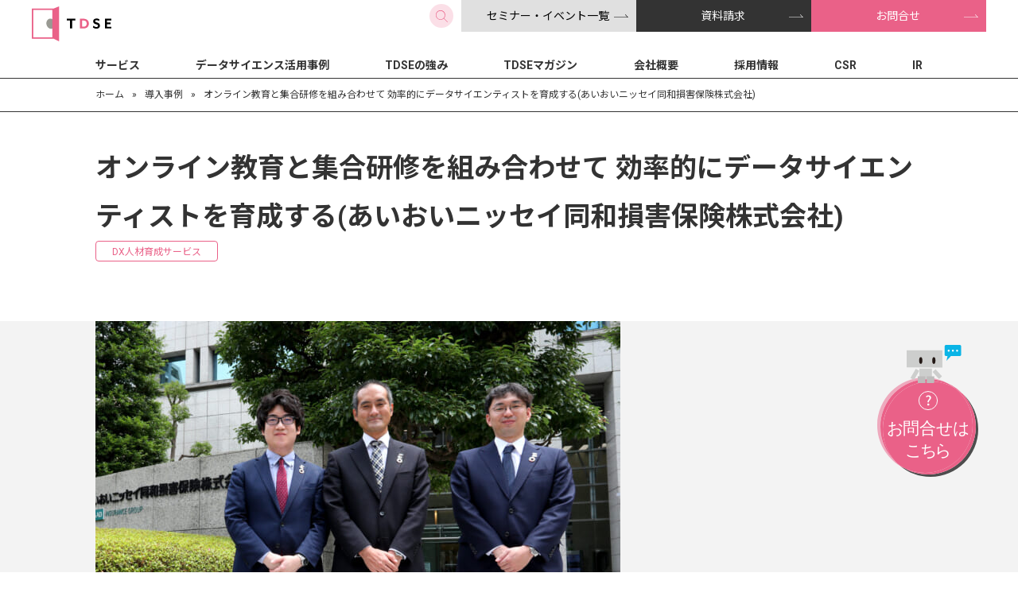

--- FILE ---
content_type: text/html; charset=UTF-8
request_url: https://www.tdse.jp/case/aioinissaydowa/
body_size: 19912
content:
<!DOCTYPE html>
<html lang="ja">
<head>
<meta charset="UTF-8">
<!-- Google Tag Manager --> 
<script>
    (function (w, d, s, l, i) {
      w[l] = w[l] || [];
      w[l].push({
        'gtm.start': new Date().getTime(),
        event: 'gtm.js'
      });
      var f = d.getElementsByTagName(s)[0],
        j = d.createElement(s),
        dl = l != 'dataLayer' ? '&l=' + l : '';
      j.async = true;
      j.src =
        'https://www.googletagmanager.com/gtm.js?id=' + i + dl;
      f.parentNode.insertBefore(j, f);
    })(window, document, 'script', 'dataLayer', 'GTM-55VNS98');
  </script> 
<!-- End Google Tag Manager --> 
<!-- Google tag (gtag.js) --> 
<script async src="https://www.googletagmanager.com/gtag/js?id=AW-695726000">
</script> 
<script>
  window.dataLayer = window.dataLayer || [];
  function gtag(){dataLayer.push(arguments);}
  gtag('js', new Date());

  gtag('config', 'AW-695726000');
</script>
<meta http-equiv="X-UA-Compatible" content="IE=edge">
<meta name="viewport" content="width=device-width, initial-scale=1">
<meta name="format-detection" content="telephone=no">
<link rel="stylesheet" href="https://www.tdse.jp/wp-content/themes/TDSE21/style.css">
<script src="https://code.jquery.com/jquery-3.6.0.min.js" integrity="sha256-/xUj+3OJU5yExlq6GSYGSHk7tPXikynS7ogEvDej/m4=" crossorigin="anonymous"></script> 
<script src="https://www.tdse.jp/wp-content/themes/TDSE21/js/Magnific-Popup/jquery.magnific-popup.min.js"></script> 
<script src="https://www.tdse.jp/wp-content/themes/TDSE21/js/common.js"></script>

		<!-- All in One SEO 4.9.3 - aioseo.com -->
	<meta name="description" content="データサイエンティスト育成プログラムの導入事例をご紹介します。あいおいニッセイ同和損害保険株式会社様にオンライン教育と集合研修を組み合わせて効率的にデータサイエンティストを育成するデータサイエンティスト育成プログラムを提供した事例をご紹介します。データに基づき人々の意思決定／判断を高度化する TDSE株式会社" />
	<meta name="robots" content="max-image-preview:large" />
	<link rel="canonical" href="https://www.tdse.jp/case/aioinissaydowa/" />
	<meta name="generator" content="All in One SEO (AIOSEO) 4.9.3" />
		<meta property="og:locale" content="ja_JP" />
		<meta property="og:site_name" content="TDSE株式会社" />
		<meta property="og:type" content="article" />
		<meta property="og:title" content="データサイエンティスト育成プログラム 導入事例- あいおいニッセイ同和損害保険様 | TDSE株式会社" />
		<meta property="og:description" content="データサイエンティスト育成プログラムの導入事例をご紹介します。あいおいニッセイ同和損害保険株式会社様にオンライン教育と集合研修を組み合わせて効率的にデータサイエンティストを育成するデータサイエンティスト育成プログラムを提供した事例をご紹介します。データに基づき人々の意思決定／判断を高度化する TDSE株式会社" />
		<meta property="og:url" content="https://www.tdse.jp/case/aioinissaydowa/" />
		<meta property="og:image" content="https://www.tdse.jp/wp-content/uploads/2021/12/ogimage.jpg" />
		<meta property="og:image:secure_url" content="https://www.tdse.jp/wp-content/uploads/2021/12/ogimage.jpg" />
		<meta property="og:image:width" content="1640" />
		<meta property="og:image:height" content="856" />
		<meta property="article:published_time" content="2020-09-29T02:00:00+00:00" />
		<meta property="article:modified_time" content="2023-11-17T04:59:01+00:00" />
		<meta name="twitter:card" content="summary_large_image" />
		<meta name="twitter:title" content="データサイエンティスト育成プログラム 導入事例- あいおいニッセイ同和損害保険様 | TDSE株式会社" />
		<meta name="twitter:description" content="データサイエンティスト育成プログラムの導入事例をご紹介します。あいおいニッセイ同和損害保険株式会社様にオンライン教育と集合研修を組み合わせて効率的にデータサイエンティストを育成するデータサイエンティスト育成プログラムを提供した事例をご紹介します。データに基づき人々の意思決定／判断を高度化する TDSE株式会社" />
		<meta name="twitter:image" content="https://www.tdse.jp/wp-content/uploads/2021/12/ogimage.jpg" />
		<script type="application/ld+json" class="aioseo-schema">
			{"@context":"https:\/\/schema.org","@graph":[{"@type":"BreadcrumbList","@id":"https:\/\/www.tdse.jp\/case\/aioinissaydowa\/#breadcrumblist","itemListElement":[{"@type":"ListItem","@id":"https:\/\/www.tdse.jp#listItem","position":1,"name":"\u30db\u30fc\u30e0","item":"https:\/\/www.tdse.jp","nextItem":{"@type":"ListItem","@id":"https:\/\/www.tdse.jp\/case\/#listItem","name":"\u5c0e\u5165\u4e8b\u4f8b"}},{"@type":"ListItem","@id":"https:\/\/www.tdse.jp\/case\/#listItem","position":2,"name":"\u5c0e\u5165\u4e8b\u4f8b","item":"https:\/\/www.tdse.jp\/case\/","nextItem":{"@type":"ListItem","@id":"https:\/\/www.tdse.jp\/industry\/insurance\/#listItem","name":"\u4fdd\u967a"},"previousItem":{"@type":"ListItem","@id":"https:\/\/www.tdse.jp#listItem","name":"\u30db\u30fc\u30e0"}},{"@type":"ListItem","@id":"https:\/\/www.tdse.jp\/industry\/insurance\/#listItem","position":3,"name":"\u4fdd\u967a","item":"https:\/\/www.tdse.jp\/industry\/insurance\/","nextItem":{"@type":"ListItem","@id":"https:\/\/www.tdse.jp\/case\/aioinissaydowa\/#listItem","name":"\u30aa\u30f3\u30e9\u30a4\u30f3\u6559\u80b2\u3068\u96c6\u5408\u7814\u4fee\u3092\u7d44\u307f\u5408\u308f\u305b\u3066 \u52b9\u7387\u7684\u306b\u30c7\u30fc\u30bf\u30b5\u30a4\u30a8\u30f3\u30c6\u30a3\u30b9\u30c8\u3092\u80b2\u6210\u3059\u308b(\u3042\u3044\u304a\u3044\u30cb\u30c3\u30bb\u30a4\u540c\u548c\u640d\u5bb3\u4fdd\u967a\u682a\u5f0f\u4f1a\u793e)"},"previousItem":{"@type":"ListItem","@id":"https:\/\/www.tdse.jp\/case\/#listItem","name":"\u5c0e\u5165\u4e8b\u4f8b"}},{"@type":"ListItem","@id":"https:\/\/www.tdse.jp\/case\/aioinissaydowa\/#listItem","position":4,"name":"\u30aa\u30f3\u30e9\u30a4\u30f3\u6559\u80b2\u3068\u96c6\u5408\u7814\u4fee\u3092\u7d44\u307f\u5408\u308f\u305b\u3066 \u52b9\u7387\u7684\u306b\u30c7\u30fc\u30bf\u30b5\u30a4\u30a8\u30f3\u30c6\u30a3\u30b9\u30c8\u3092\u80b2\u6210\u3059\u308b(\u3042\u3044\u304a\u3044\u30cb\u30c3\u30bb\u30a4\u540c\u548c\u640d\u5bb3\u4fdd\u967a\u682a\u5f0f\u4f1a\u793e)","previousItem":{"@type":"ListItem","@id":"https:\/\/www.tdse.jp\/industry\/insurance\/#listItem","name":"\u4fdd\u967a"}}]},{"@type":"Organization","@id":"https:\/\/www.tdse.jp\/#organization","name":"TDSE\u682a\u5f0f\u4f1a\u793e","url":"https:\/\/www.tdse.jp\/","telephone":"+81363833261","logo":{"@type":"ImageObject","url":"https:\/\/www.tdse.jp\/wp-content\/uploads\/2021\/12\/TDSE_LOGO_NEW01.png","@id":"https:\/\/www.tdse.jp\/case\/aioinissaydowa\/#organizationLogo","width":512,"height":826},"image":{"@id":"https:\/\/www.tdse.jp\/case\/aioinissaydowa\/#organizationLogo"}},{"@type":"WebPage","@id":"https:\/\/www.tdse.jp\/case\/aioinissaydowa\/#webpage","url":"https:\/\/www.tdse.jp\/case\/aioinissaydowa\/","name":"\u30c7\u30fc\u30bf\u30b5\u30a4\u30a8\u30f3\u30c6\u30a3\u30b9\u30c8\u80b2\u6210\u30d7\u30ed\u30b0\u30e9\u30e0 \u5c0e\u5165\u4e8b\u4f8b- \u3042\u3044\u304a\u3044\u30cb\u30c3\u30bb\u30a4\u540c\u548c\u640d\u5bb3\u4fdd\u967a\u69d8 | TDSE\u682a\u5f0f\u4f1a\u793e","description":"\u30c7\u30fc\u30bf\u30b5\u30a4\u30a8\u30f3\u30c6\u30a3\u30b9\u30c8\u80b2\u6210\u30d7\u30ed\u30b0\u30e9\u30e0\u306e\u5c0e\u5165\u4e8b\u4f8b\u3092\u3054\u7d39\u4ecb\u3057\u307e\u3059\u3002\u3042\u3044\u304a\u3044\u30cb\u30c3\u30bb\u30a4\u540c\u548c\u640d\u5bb3\u4fdd\u967a\u682a\u5f0f\u4f1a\u793e\u69d8\u306b\u30aa\u30f3\u30e9\u30a4\u30f3\u6559\u80b2\u3068\u96c6\u5408\u7814\u4fee\u3092\u7d44\u307f\u5408\u308f\u305b\u3066\u52b9\u7387\u7684\u306b\u30c7\u30fc\u30bf\u30b5\u30a4\u30a8\u30f3\u30c6\u30a3\u30b9\u30c8\u3092\u80b2\u6210\u3059\u308b\u30c7\u30fc\u30bf\u30b5\u30a4\u30a8\u30f3\u30c6\u30a3\u30b9\u30c8\u80b2\u6210\u30d7\u30ed\u30b0\u30e9\u30e0\u3092\u63d0\u4f9b\u3057\u305f\u4e8b\u4f8b\u3092\u3054\u7d39\u4ecb\u3057\u307e\u3059\u3002\u30c7\u30fc\u30bf\u306b\u57fa\u3065\u304d\u4eba\u3005\u306e\u610f\u601d\u6c7a\u5b9a\uff0f\u5224\u65ad\u3092\u9ad8\u5ea6\u5316\u3059\u308b TDSE\u682a\u5f0f\u4f1a\u793e","inLanguage":"ja","isPartOf":{"@id":"https:\/\/www.tdse.jp\/#website"},"breadcrumb":{"@id":"https:\/\/www.tdse.jp\/case\/aioinissaydowa\/#breadcrumblist"},"image":{"@type":"ImageObject","url":"https:\/\/www.tdse.jp\/wp-content\/uploads\/2020\/09\/1e40b8c0e38a657ccc25bbff8f25feeb-scaled-1.jpg","@id":"https:\/\/www.tdse.jp\/case\/aioinissaydowa\/#mainImage","width":2560,"height":1706},"primaryImageOfPage":{"@id":"https:\/\/www.tdse.jp\/case\/aioinissaydowa\/#mainImage"},"datePublished":"2020-09-29T11:00:00+09:00","dateModified":"2023-11-17T13:59:01+09:00"},{"@type":"WebSite","@id":"https:\/\/www.tdse.jp\/#website","url":"https:\/\/www.tdse.jp\/","name":"TDSE\u682a\u5f0f\u4f1a\u793e","inLanguage":"ja","publisher":{"@id":"https:\/\/www.tdse.jp\/#organization"}}]}
		</script>
		<!-- All in One SEO -->


<script>
MathJax = {
  tex: {
    inlineMath: [['$','$'],['\\(','\\)']], 
    processEscapes: true
  },
  options: {
    ignoreHtmlClass: 'tex2jax_ignore|editor-rich-text'
  }
};

</script>
<link rel='dns-prefetch' href='//static.addtoany.com' />
<link rel='dns-prefetch' href='//cdn.jsdelivr.net' />
<link rel='dns-prefetch' href='//code.jQuery.com' />
<script type="text/javascript" id="wpp-js" src="https://www.tdse.jp/wp-content/plugins/wordpress-popular-posts/assets/js/wpp.min.js?ver=7.3.6" data-sampling="0" data-sampling-rate="100" data-api-url="https://www.tdse.jp/wp-json/wordpress-popular-posts" data-post-id="2947" data-token="9ce78ba6f8" data-lang="0" data-debug="0"></script>
		<!-- This site uses the Google Analytics by MonsterInsights plugin v9.11.1 - Using Analytics tracking - https://www.monsterinsights.com/ -->
		<!-- Note: MonsterInsights is not currently configured on this site. The site owner needs to authenticate with Google Analytics in the MonsterInsights settings panel. -->
					<!-- No tracking code set -->
				<!-- / Google Analytics by MonsterInsights -->
		<style id='wp-img-auto-sizes-contain-inline-css' type='text/css'>
img:is([sizes=auto i],[sizes^="auto," i]){contain-intrinsic-size:3000px 1500px}
/*# sourceURL=wp-img-auto-sizes-contain-inline-css */
</style>
<link rel='stylesheet' id='urvanov_syntax_highlighter-css' href='https://www.tdse.jp/wp-content/plugins/urvanov-syntax-highlighter/css/min/urvanov_syntax_highlighter.min.css?ver=2.9.0' type='text/css' media='all' />
<link rel='stylesheet' id='wp-block-library-css' href='https://www.tdse.jp/wp-includes/css/dist/block-library/style.min.css?ver=6.9' type='text/css' media='all' />
<style id='global-styles-inline-css' type='text/css'>
:root{--wp--preset--aspect-ratio--square: 1;--wp--preset--aspect-ratio--4-3: 4/3;--wp--preset--aspect-ratio--3-4: 3/4;--wp--preset--aspect-ratio--3-2: 3/2;--wp--preset--aspect-ratio--2-3: 2/3;--wp--preset--aspect-ratio--16-9: 16/9;--wp--preset--aspect-ratio--9-16: 9/16;--wp--preset--color--black: #000000;--wp--preset--color--cyan-bluish-gray: #abb8c3;--wp--preset--color--white: #ffffff;--wp--preset--color--pale-pink: #f78da7;--wp--preset--color--vivid-red: #cf2e2e;--wp--preset--color--luminous-vivid-orange: #ff6900;--wp--preset--color--luminous-vivid-amber: #fcb900;--wp--preset--color--light-green-cyan: #7bdcb5;--wp--preset--color--vivid-green-cyan: #00d084;--wp--preset--color--pale-cyan-blue: #8ed1fc;--wp--preset--color--vivid-cyan-blue: #0693e3;--wp--preset--color--vivid-purple: #9b51e0;--wp--preset--gradient--vivid-cyan-blue-to-vivid-purple: linear-gradient(135deg,rgb(6,147,227) 0%,rgb(155,81,224) 100%);--wp--preset--gradient--light-green-cyan-to-vivid-green-cyan: linear-gradient(135deg,rgb(122,220,180) 0%,rgb(0,208,130) 100%);--wp--preset--gradient--luminous-vivid-amber-to-luminous-vivid-orange: linear-gradient(135deg,rgb(252,185,0) 0%,rgb(255,105,0) 100%);--wp--preset--gradient--luminous-vivid-orange-to-vivid-red: linear-gradient(135deg,rgb(255,105,0) 0%,rgb(207,46,46) 100%);--wp--preset--gradient--very-light-gray-to-cyan-bluish-gray: linear-gradient(135deg,rgb(238,238,238) 0%,rgb(169,184,195) 100%);--wp--preset--gradient--cool-to-warm-spectrum: linear-gradient(135deg,rgb(74,234,220) 0%,rgb(151,120,209) 20%,rgb(207,42,186) 40%,rgb(238,44,130) 60%,rgb(251,105,98) 80%,rgb(254,248,76) 100%);--wp--preset--gradient--blush-light-purple: linear-gradient(135deg,rgb(255,206,236) 0%,rgb(152,150,240) 100%);--wp--preset--gradient--blush-bordeaux: linear-gradient(135deg,rgb(254,205,165) 0%,rgb(254,45,45) 50%,rgb(107,0,62) 100%);--wp--preset--gradient--luminous-dusk: linear-gradient(135deg,rgb(255,203,112) 0%,rgb(199,81,192) 50%,rgb(65,88,208) 100%);--wp--preset--gradient--pale-ocean: linear-gradient(135deg,rgb(255,245,203) 0%,rgb(182,227,212) 50%,rgb(51,167,181) 100%);--wp--preset--gradient--electric-grass: linear-gradient(135deg,rgb(202,248,128) 0%,rgb(113,206,126) 100%);--wp--preset--gradient--midnight: linear-gradient(135deg,rgb(2,3,129) 0%,rgb(40,116,252) 100%);--wp--preset--font-size--small: 13px;--wp--preset--font-size--medium: 20px;--wp--preset--font-size--large: 36px;--wp--preset--font-size--x-large: 42px;--wp--preset--spacing--20: 0.44rem;--wp--preset--spacing--30: 0.67rem;--wp--preset--spacing--40: 1rem;--wp--preset--spacing--50: 1.5rem;--wp--preset--spacing--60: 2.25rem;--wp--preset--spacing--70: 3.38rem;--wp--preset--spacing--80: 5.06rem;--wp--preset--shadow--natural: 6px 6px 9px rgba(0, 0, 0, 0.2);--wp--preset--shadow--deep: 12px 12px 50px rgba(0, 0, 0, 0.4);--wp--preset--shadow--sharp: 6px 6px 0px rgba(0, 0, 0, 0.2);--wp--preset--shadow--outlined: 6px 6px 0px -3px rgb(255, 255, 255), 6px 6px rgb(0, 0, 0);--wp--preset--shadow--crisp: 6px 6px 0px rgb(0, 0, 0);}:where(.is-layout-flex){gap: 0.5em;}:where(.is-layout-grid){gap: 0.5em;}body .is-layout-flex{display: flex;}.is-layout-flex{flex-wrap: wrap;align-items: center;}.is-layout-flex > :is(*, div){margin: 0;}body .is-layout-grid{display: grid;}.is-layout-grid > :is(*, div){margin: 0;}:where(.wp-block-columns.is-layout-flex){gap: 2em;}:where(.wp-block-columns.is-layout-grid){gap: 2em;}:where(.wp-block-post-template.is-layout-flex){gap: 1.25em;}:where(.wp-block-post-template.is-layout-grid){gap: 1.25em;}.has-black-color{color: var(--wp--preset--color--black) !important;}.has-cyan-bluish-gray-color{color: var(--wp--preset--color--cyan-bluish-gray) !important;}.has-white-color{color: var(--wp--preset--color--white) !important;}.has-pale-pink-color{color: var(--wp--preset--color--pale-pink) !important;}.has-vivid-red-color{color: var(--wp--preset--color--vivid-red) !important;}.has-luminous-vivid-orange-color{color: var(--wp--preset--color--luminous-vivid-orange) !important;}.has-luminous-vivid-amber-color{color: var(--wp--preset--color--luminous-vivid-amber) !important;}.has-light-green-cyan-color{color: var(--wp--preset--color--light-green-cyan) !important;}.has-vivid-green-cyan-color{color: var(--wp--preset--color--vivid-green-cyan) !important;}.has-pale-cyan-blue-color{color: var(--wp--preset--color--pale-cyan-blue) !important;}.has-vivid-cyan-blue-color{color: var(--wp--preset--color--vivid-cyan-blue) !important;}.has-vivid-purple-color{color: var(--wp--preset--color--vivid-purple) !important;}.has-black-background-color{background-color: var(--wp--preset--color--black) !important;}.has-cyan-bluish-gray-background-color{background-color: var(--wp--preset--color--cyan-bluish-gray) !important;}.has-white-background-color{background-color: var(--wp--preset--color--white) !important;}.has-pale-pink-background-color{background-color: var(--wp--preset--color--pale-pink) !important;}.has-vivid-red-background-color{background-color: var(--wp--preset--color--vivid-red) !important;}.has-luminous-vivid-orange-background-color{background-color: var(--wp--preset--color--luminous-vivid-orange) !important;}.has-luminous-vivid-amber-background-color{background-color: var(--wp--preset--color--luminous-vivid-amber) !important;}.has-light-green-cyan-background-color{background-color: var(--wp--preset--color--light-green-cyan) !important;}.has-vivid-green-cyan-background-color{background-color: var(--wp--preset--color--vivid-green-cyan) !important;}.has-pale-cyan-blue-background-color{background-color: var(--wp--preset--color--pale-cyan-blue) !important;}.has-vivid-cyan-blue-background-color{background-color: var(--wp--preset--color--vivid-cyan-blue) !important;}.has-vivid-purple-background-color{background-color: var(--wp--preset--color--vivid-purple) !important;}.has-black-border-color{border-color: var(--wp--preset--color--black) !important;}.has-cyan-bluish-gray-border-color{border-color: var(--wp--preset--color--cyan-bluish-gray) !important;}.has-white-border-color{border-color: var(--wp--preset--color--white) !important;}.has-pale-pink-border-color{border-color: var(--wp--preset--color--pale-pink) !important;}.has-vivid-red-border-color{border-color: var(--wp--preset--color--vivid-red) !important;}.has-luminous-vivid-orange-border-color{border-color: var(--wp--preset--color--luminous-vivid-orange) !important;}.has-luminous-vivid-amber-border-color{border-color: var(--wp--preset--color--luminous-vivid-amber) !important;}.has-light-green-cyan-border-color{border-color: var(--wp--preset--color--light-green-cyan) !important;}.has-vivid-green-cyan-border-color{border-color: var(--wp--preset--color--vivid-green-cyan) !important;}.has-pale-cyan-blue-border-color{border-color: var(--wp--preset--color--pale-cyan-blue) !important;}.has-vivid-cyan-blue-border-color{border-color: var(--wp--preset--color--vivid-cyan-blue) !important;}.has-vivid-purple-border-color{border-color: var(--wp--preset--color--vivid-purple) !important;}.has-vivid-cyan-blue-to-vivid-purple-gradient-background{background: var(--wp--preset--gradient--vivid-cyan-blue-to-vivid-purple) !important;}.has-light-green-cyan-to-vivid-green-cyan-gradient-background{background: var(--wp--preset--gradient--light-green-cyan-to-vivid-green-cyan) !important;}.has-luminous-vivid-amber-to-luminous-vivid-orange-gradient-background{background: var(--wp--preset--gradient--luminous-vivid-amber-to-luminous-vivid-orange) !important;}.has-luminous-vivid-orange-to-vivid-red-gradient-background{background: var(--wp--preset--gradient--luminous-vivid-orange-to-vivid-red) !important;}.has-very-light-gray-to-cyan-bluish-gray-gradient-background{background: var(--wp--preset--gradient--very-light-gray-to-cyan-bluish-gray) !important;}.has-cool-to-warm-spectrum-gradient-background{background: var(--wp--preset--gradient--cool-to-warm-spectrum) !important;}.has-blush-light-purple-gradient-background{background: var(--wp--preset--gradient--blush-light-purple) !important;}.has-blush-bordeaux-gradient-background{background: var(--wp--preset--gradient--blush-bordeaux) !important;}.has-luminous-dusk-gradient-background{background: var(--wp--preset--gradient--luminous-dusk) !important;}.has-pale-ocean-gradient-background{background: var(--wp--preset--gradient--pale-ocean) !important;}.has-electric-grass-gradient-background{background: var(--wp--preset--gradient--electric-grass) !important;}.has-midnight-gradient-background{background: var(--wp--preset--gradient--midnight) !important;}.has-small-font-size{font-size: var(--wp--preset--font-size--small) !important;}.has-medium-font-size{font-size: var(--wp--preset--font-size--medium) !important;}.has-large-font-size{font-size: var(--wp--preset--font-size--large) !important;}.has-x-large-font-size{font-size: var(--wp--preset--font-size--x-large) !important;}
/*# sourceURL=global-styles-inline-css */
</style>

<style id='classic-theme-styles-inline-css' type='text/css'>
/*! This file is auto-generated */
.wp-block-button__link{color:#fff;background-color:#32373c;border-radius:9999px;box-shadow:none;text-decoration:none;padding:calc(.667em + 2px) calc(1.333em + 2px);font-size:1.125em}.wp-block-file__button{background:#32373c;color:#fff;text-decoration:none}
/*# sourceURL=/wp-includes/css/classic-themes.min.css */
</style>
<link rel='stylesheet' id='pdp/front.css-css' href='https://www.tdse.jp/wp-content/plugins/post-draft-preview/dist/styles/front.css' type='text/css' media='all' />
<link rel='stylesheet' id='toc-screen-css' href='https://www.tdse.jp/wp-content/plugins/table-of-contents-plus/screen.min.css?ver=2411.1' type='text/css' media='all' />
<style id='toc-screen-inline-css' type='text/css'>
div#toc_container {width: 100%;}div#toc_container ul li {font-size: 100%;}
/*# sourceURL=toc-screen-inline-css */
</style>
<link rel='stylesheet' id='wp-job-manager-job-listings-css' href='https://www.tdse.jp/wp-content/plugins/wp-job-manager/assets/dist/css/job-listings.css?ver=598383a28ac5f9f156e4' type='text/css' media='all' />
<link rel='stylesheet' id='wordpress-popular-posts-css-css' href='https://www.tdse.jp/wp-content/plugins/wordpress-popular-posts/assets/css/wpp.css?ver=7.3.6' type='text/css' media='all' />
<link rel='stylesheet' id='addtoany-css' href='https://www.tdse.jp/wp-content/plugins/add-to-any/addtoany.min.css?ver=1.16' type='text/css' media='all' />
<script type="text/javascript" src="https://www.tdse.jp/wp-includes/js/jquery/jquery.min.js?ver=3.7.1" id="jquery-core-js"></script>
<script type="text/javascript" src="https://www.tdse.jp/wp-includes/js/jquery/jquery-migrate.min.js?ver=3.4.1" id="jquery-migrate-js"></script>
<script type="text/javascript" id="urvanov_syntax_highlighter_js-js-extra">
/* <![CDATA[ */
var UrvanovSyntaxHighlighterSyntaxSettings = {"version":"2.9.0","is_admin":"0","ajaxurl":"https://www.tdse.jp/wp-admin/admin-ajax.php","prefix":"urvanov-syntax-highlighter-","setting":"urvanov-syntax-highlighter-setting","selected":"urvanov-syntax-highlighter-setting-selected","changed":"urvanov-syntax-highlighter-setting-changed","special":"urvanov-syntax-highlighter-setting-special","orig_value":"data-orig-value","debug":""};
var UrvanovSyntaxHighlighterSyntaxStrings = {"copy":"Copied to the clipboard","minimize":"Click To Expand Code"};
//# sourceURL=urvanov_syntax_highlighter_js-js-extra
/* ]]> */
</script>
<script type="text/javascript" src="https://www.tdse.jp/wp-content/plugins/urvanov-syntax-highlighter/js/min/urvanov_syntax_highlighter.min.js?ver=2.9.0" id="urvanov_syntax_highlighter_js-js"></script>
<script type="text/javascript" id="addtoany-core-js-before">
/* <![CDATA[ */
window.a2a_config=window.a2a_config||{};a2a_config.callbacks=[];a2a_config.overlays=[];a2a_config.templates={};a2a_localize = {
	Share: "共有",
	Save: "ブックマーク",
	Subscribe: "購読",
	Email: "メール",
	Bookmark: "ブックマーク",
	ShowAll: "すべて表示する",
	ShowLess: "小さく表示する",
	FindServices: "サービスを探す",
	FindAnyServiceToAddTo: "追加するサービスを今すぐ探す",
	PoweredBy: "Powered by",
	ShareViaEmail: "メールでシェアする",
	SubscribeViaEmail: "メールで購読する",
	BookmarkInYourBrowser: "ブラウザにブックマーク",
	BookmarkInstructions: "このページをブックマークするには、 Ctrl+D または \u2318+D を押下。",
	AddToYourFavorites: "お気に入りに追加",
	SendFromWebOrProgram: "任意のメールアドレスまたはメールプログラムから送信",
	EmailProgram: "メールプログラム",
	More: "詳細&#8230;",
	ThanksForSharing: "共有ありがとうございます !",
	ThanksForFollowing: "フォローありがとうございます !"
};


//# sourceURL=addtoany-core-js-before
/* ]]> */
</script>
<script type="text/javascript" defer src="https://static.addtoany.com/menu/page.js" id="addtoany-core-js"></script>
<script type="text/javascript" defer src="https://www.tdse.jp/wp-content/plugins/add-to-any/addtoany.min.js?ver=1.1" id="addtoany-jquery-js"></script>
<script type="text/javascript" src="//code.jQuery.com/jQuery-3.5.1.min.js?ver=6.9" id="jQuery_cdn-js"></script>
            <style id="wpp-loading-animation-styles">@-webkit-keyframes bgslide{from{background-position-x:0}to{background-position-x:-200%}}@keyframes bgslide{from{background-position-x:0}to{background-position-x:-200%}}.wpp-widget-block-placeholder,.wpp-shortcode-placeholder{margin:0 auto;width:60px;height:3px;background:#dd3737;background:linear-gradient(90deg,#dd3737 0%,#571313 10%,#dd3737 100%);background-size:200% auto;border-radius:3px;-webkit-animation:bgslide 1s infinite linear;animation:bgslide 1s infinite linear}</style>
            <link rel="icon" href="https://www.tdse.jp/wp-content/uploads/2021/11/cropped-fav-32x32.png" sizes="32x32" />
<link rel="icon" href="https://www.tdse.jp/wp-content/uploads/2021/11/cropped-fav-192x192.png" sizes="192x192" />
<link rel="apple-touch-icon" href="https://www.tdse.jp/wp-content/uploads/2021/11/cropped-fav-180x180.png" />
<meta name="msapplication-TileImage" content="https://www.tdse.jp/wp-content/uploads/2021/11/cropped-fav-270x270.png" />
<script src="https://www.google.com/recaptcha/api.js" async defer></script>
<link rel="stylesheet" href="https://www.tdse.jp/wp-content/themes/TDSE21/js/Magnific-Popup/magnific-popup.css" />
<link rel="stylesheet" href="https://www.tdse.jp/wp-content/themes/TDSE21/css/table.css">
<link rel="stylesheet" href="https://www.tdse.jp/wp-content/themes/TDSE21/css/recruit-content.css">
</head>

<body data-rsssl=1 id="top">
<!-- Google Tag Manager (noscript) -->
<noscript>
<iframe src="https://www.googletagmanager.com/ns.html?id=GTM-55VNS98" height="0" width="0" style="display:none;visibility:hidden"></iframe>
</noscript>
<!-- End Google Tag Manager (noscript) -->
<header>
  <div> <a href="https://www.tdse.jp"><img src="https://www.tdse.jp/wp-content/themes/TDSE21/img/common/logo.svg" alt="TDSE株式会社" width="55" height="88" loading="lazy"></a>
    <ul>
      <li>
        <button class="searchbtn">検索</button>
      </li>
      <li>
        <div class="btnra mc c1"><a href="https://www.tdse.jp/event/"><span>セミナー・イベント一覧</span></a></div>
      </li>
      <li>
        <div class="btnra mc c2"><a href="https://www.tdse.jp/document/"><span>資料請求</span></a></div>
      </li>
      <li>
        <div class="btnra mc c3"><a href="https://www.tdse.jp/contact"><span>お問合せ</span></a></div>
      </li>
    </ul>
    <button class="spbtn"> <span>Menu</span> </button>
  </div>
  <div class="searchbox">
    <div class="inner">
      <form method="get" id="searchform" action="https://www.tdse.jp">
        <div>
          <input type="text" name="s" id="s" placeholder="Keyword" />
        </div>
        <input id="sbtn" type="submit" value="Search" />
      </form>
    </div>
  </div>
      <nav>

      <div class="searchbox_sp">
        <div class="inner">
          <form method="get" id="searchform" action="https://www.tdse.jp">
            <div>
              <input type="text" name="s" id="s" placeholder="Keyword" />
              <input id="sbtn" type="submit" value="Search" />
            </div>
          </form>
        </div>
      </div>
      <ul>
        <li class="has">
          <a href="https://www.tdse.jp/service/">サービス</a>
          <div class="mega">
            <div class="inner">
              <div class="head">
                <a href="https://www.tdse.jp/service/">サービス</a>
              </div>
              <ul class="sec">
                <li>
                  <p>目的別に探す</p>
                  <ul>
                    <li><a href="https://www.tdse.jp/service/dx-consulting/"><img src="https://www.tdse.jp/wp-content/themes/TDSE21/img/common/m1.jpg" srcset="https://www.tdse.jp/wp-content/themes/TDSE21/img/common/m1.jpg 1x,https://www.tdse.jp/wp-content/themes/TDSE21/img/common/m1@2x.jpg 2x" alt="" width="92" height="92" loading="lazy">DXコンサルティング</a></li>
                    <li><a href="https://www.tdse.jp/service/analytics/"><img src="https://www.tdse.jp/wp-content/themes/TDSE21/img/common/m2.jpg" srcset="https://www.tdse.jp/wp-content/themes/TDSE21/img/common/m2.jpg 1x,https://www.tdse.jp/wp-content/themes/TDSE21/img/common/m2@2x.jpg 2x" alt="" width="92" height="92" loading="lazy">データ分析・データ利活用</a></li>
                    <li><a href="https://www.tdse.jp/service/data-utilization/"><img src="https://www.tdse.jp/wp-content/themes/TDSE21/img/common/m3.jpg" srcset="https://www.tdse.jp/wp-content/themes/TDSE21/img/common/m3.jpg 1x,https://www.tdse.jp/wp-content/themes/TDSE21/img/common/m3@2x.jpg 2x" alt="" width="92" height="92" loading="lazy">データ利活用の実運用</a></li>
                    <li><a href="https://www.tdse.jp/service/llm/"><img src="https://www.tdse.jp/wp-content/themes/TDSE21/img/common/m11.jpg" srcset="https://www.tdse.jp/wp-content/themes/TDSE21/img/common/m11.jpg 1x,https://www.tdse.jp/wp-content/themes/TDSE21/img/common/m11@2x.jpg 2x" alt="" width="92" height="92" loading="lazy">LLM活用支援</a></li>
                    <li><a href="https://www.tdse.jp/service/talent-development/"><img src="https://www.tdse.jp/wp-content/themes/TDSE21/img/common/m4.jpg" srcset="https://www.tdse.jp/wp-content/themes/TDSE21/img/common/m4.jpg 1x,https://www.tdse.jp/wp-content/themes/TDSE21/img/common/m4@2x.jpg 2x" alt="" width="92" height="92" loading="lazy">DX人材育成</a></li>
                  </ul>
                </li>
                <li>
                  <p>業種別に探す</p>
                  <ul>
                    <li><a href="https://www.tdse.jp/service/retail"><img src="https://www.tdse.jp/wp-content/themes/TDSE21/img/common/m7.jpg" srcset="https://www.tdse.jp/wp-content/themes/TDSE21/img/common/m7.jpg 1x,https://www.tdse.jp/wp-content/themes/TDSE21/img/common/m7@2x.jpg 2x" alt="" width="92" height="72" loading="lazy">小売・流通</a></li>
                    <li><a href="https://www.tdse.jp/service/insurance"><img src="https://www.tdse.jp/wp-content/themes/TDSE21/img/common/m6.jpg" srcset="https://www.tdse.jp/wp-content/themes/TDSE21/img/common/m6.jpg 1x,https://www.tdse.jp/wp-content/themes/TDSE21/img/common/m6@2x.jpg 2x" alt="" width="92" height="72" loading="lazy">保険</a></li>
                    <li><a href="https://www.tdse.jp/service/manufacturing"><img src="https://www.tdse.jp/wp-content/themes/TDSE21/img/common/m5.jpg" srcset="https://www.tdse.jp/wp-content/themes/TDSE21/img/common/m5.jpg 1x,https://www.tdse.jp/wp-content/themes/TDSE21/img/common/m5@2x.jpg 2x" alt="" width="92" height="72" loading="lazy">製造</a></li>
                    <li><a href="https://www.tdse.jp/service/infrastructure"><img src="https://www.tdse.jp/wp-content/themes/TDSE21/img/common/m8.jpg" srcset="https://www.tdse.jp/wp-content/themes/TDSE21/img/common/m8.jpg 1x,https://www.tdse.jp/wp-content/themes/TDSE21/img/common/m8@2x.jpg 2x" alt="" width="92" height="72" loading="lazy">社会インフラ/建設</a></li>
                    <!-- <li><a href="https://www.tdse.jp/service/media"><img src="https://www.tdse.jp/wp-content/themes/TDSE21/img/common/m9.jpg" srcset="https://www.tdse.jp/wp-content/themes/TDSE21/img/common/m9.jpg 1x,https://www.tdse.jp/wp-content/themes/TDSE21/img/common/m9@2.jpg 2x" alt="" width="92" height="72" loading="lazy">通信/メディア</a></li> -->
                  </ul>
                </li>
                <li>
                  <p>活用技術から探す</p>
                  <ul>
                  <li><a href="https://www.tdse.jp/service/analytics/anomaly-detection">異常検知</a></li>
                  <li><a href="https://www.tdse.jp/service/analytics/automatic-control">自動制御</a></li>
                  <li><a href="https://www.tdse.jp/service/analytics/business-efficiency/">NLP（業務効率化）</a></li>
                  <li><a href="https://www.tdse.jp/service/analytics/business-optimization/">因果推論（ビジネス効果検証）</a></li>
                  <li><a href="https://www.tdse.jp/service/analytics/decision">意思決定と可視化</a></li>
                  <li><a href="https://www.tdse.jp/service/analytics/datarobot">AI構築自動化</a></li>

                  </ul>
                  <p>製品から探す</p>
                  <ul>
                    <li><a href="https://www.eye.tdse.jp/" target="_blank"><img src="https://www.tdse.jp/wp-content/themes/TDSE21/img/common/bn6.png" srcset="https://www.tdse.jp/wp-content/themes/TDSE21/img/common/bn6.png 1x,https://www.tdse.jp/wp-content/themes/TDSE21/img/common/bn6@2x.png 2x" alt="TDSE Eye" width="142" height="45" loading="lazy"><span>TDSE Eye</span></a></li>
                    <li><a href="https://www.tdse.jp/service/data-utilization/lakehouse/"><img src="https://www.tdse.jp/wp-content/themes/TDSE21/img/common/bn11.png" srcset="https://www.tdse.jp/wp-content/themes/TDSE21/img/common/bn11.png 1x,https://www.tdse.jp/wp-content/themes/TDSE21/img/common/bn11@2x.png 2x" alt="Databricks" width="142" height="45" loading="lazy"><span>Databricks</span></a></li>
                    <li><a href="https://dify.tdse.jp/" target="_blank"><img src="https://www.tdse.jp/wp-content/themes/TDSE21/img/common/bn10.png" srcset="https://www.tdse.jp/wp-content/themes/TDSE21/img/common/bn10.png 1x,https://www.tdse.jp/wp-content/themes/TDSE21/img/common/bn10@2x.png 2x" alt="Dify" width="142" height="45" loading="lazy"><span>Dify</span></a></li>
                    <li><a href="https://quid.tdse.jp/" target="_blank"><img src="https://www.tdse.jp/wp-content/themes/TDSE21/img/common/bn5.png" srcset="https://www.tdse.jp/wp-content/themes/TDSE21/img/common/bn5.png 1x,https://www.tdse.jp/wp-content/themes/TDSE21/img/common/bn5@2x.png 2x" alt="NetBase" width="142" height="45" loading="lazy"><span>NetBase</span></a></li>
                    <li><a href="https://quid.tdse.jp/rivalIQ_lp/" target="_blank"><img src="https://www.tdse.jp/wp-content/themes/TDSE21/img/common/bn8.png" srcset="https://www.tdse.jp/wp-content/themes/TDSE21/img/common/bn8.png 1x,https://www.tdse.jp/wp-content/themes/TDSE21/img/common/bn8@2x.png 2x" alt="RivalIQ" width="142" height="45" loading="lazy"><span>RivalIQ</span></a></li>
                    <li><a href="https://cognigy.tdse.jp/" target="_blank"><img src="https://www.tdse.jp/wp-content/themes/TDSE21/img/common/bn4.png" srcset="https://www.tdse.jp/wp-content/themes/TDSE21/img/common/bn4.png 1x,https://www.tdse.jp/wp-content/themes/TDSE21/img/common/bn4@2x.png 2x" alt="COGNIGY" width="142" height="45" loading="lazy"><span>COGNIGY</span></a></li>
                    <li><a href="https://cognigy.tdse.jp/qa-generator_lp/" target="_blank"><img src="https://www.tdse.jp/wp-content/themes/TDSE21/img/common/bn7.png" srcset="https://www.tdse.jp/wp-content/themes/TDSE21/img/common/bn7.png 1x,https://www.tdse.jp/wp-content/themes/TDSE21/img/common/bn7@2x.png 2x" alt="QAジェネレーター" width="142" height="45" loading="lazy"><span>QAジェネレーター</span></a></li>
                    <li><a href="https://kaizode.tdse.jp/" target="_blank"><img src="https://www.tdse.jp/wp-content/themes/TDSE21/img/common/bn9.png" srcset="https://www.tdse.jp/wp-content/themes/TDSE21/img/common/bn9.png 1x,https://www.tdse.jp/wp-content/themes/TDSE21/img/common/bn9@2x.png 2x" alt="KAIZODE" width="142" height="45" loading="lazy"><span>KAIZODE</span></a></li>
                    <li><a href="https://www.tdse.jp/service/products/datarobot/"><img src="https://www.tdse.jp/wp-content/themes/TDSE21/img/common/bn1.png" srcset="https://www.tdse.jp/wp-content/themes/TDSE21/img/common/bn1.png 1x,https://www.tdse.jp/wp-content/themes/TDSE21/img/common/bn1@2x.png 2x" alt="DataRobot" width="142" height="45" loading="lazy"><span>DataRobot</span></a></li>
                    <li><a href="https://www.tdse.jp/service/products/tableau/"><img src="https://www.tdse.jp/wp-content/themes/TDSE21/img/common/bn2.png" srcset="https://www.tdse.jp/wp-content/themes/TDSE21/img/common/bn2.png 1x,https://www.tdse.jp/wp-content/themes/TDSE21/img/common/bn2@2x.png 2x" alt="Tableau" width="142" height="45" loading="lazy"><span>Tableau</span></a></li>
                    <li><a href="https://www.tdse.jp/service/products/aidemy/"><img src="https://www.tdse.jp/wp-content/themes/TDSE21/img/common/bn3.png" srcset="https://www.tdse.jp/wp-content/themes/TDSE21/img/common/bn3.png 1x,https://www.tdse.jp/wp-content/themes/TDSE21/img/common/bn3@2x.png 2x" alt="Aidemy" width="142" height="45" loading="lazy"><span>Aidemy</span></a></li>
                  </ul>
                </li>
              </ul>
            </div>
          </div>
        </li>
        <li class="has">
          <a href="https://www.tdse.jp/case-study/">データサイエンス活用事例</a>

          <div class="mega">
            <div class="inner">
              <div class="head">
                <a href="https://www.tdse.jp/case-study/">データサイエンス活用事例</a>
              </div>
              <ul class="normal">
                <li><a href="https://www.tdse.jp/case-study#id-retail"><img src="https://www.tdse.jp/wp-content/themes/TDSE21/img/common/m7.jpg" srcset="https://www.tdse.jp/wp-content/themes/TDSE21/img/common/m7.jpg 1x,https://www.tdse.jp/wp-content/themes/TDSE21/img/common/m7@2x.jpg 2x" alt="" width="92" height="72" loading="lazy">小売・流通</a></li>
                <li><a href="https://www.tdse.jp/case-study#id-insurance"><img src="https://www.tdse.jp/wp-content/themes/TDSE21/img/common/m6.jpg" srcset="https://www.tdse.jp/wp-content/themes/TDSE21/img/common/m6.jpg 1x,https://www.tdse.jp/wp-content/themes/TDSE21/img/common/m6@2x.jpg 2x" alt="" width="92" height="72" loading="lazy">保険</a></li>
                <li><a href="https://www.tdse.jp/case-study#id-manufacturing"><img src="https://www.tdse.jp/wp-content/themes/TDSE21/img/common/m5.jpg" srcset="https://www.tdse.jp/wp-content/themes/TDSE21/img/common/m5.jpg 1x,https://www.tdse.jp/wp-content/themes/TDSE21/img/common/m5@2x.jpg 2x" alt="" width="92" height="72" loading="lazy">製造</a></li>
                <li><a href="https://www.tdse.jp/case-study#id-infrastructure"><img src="https://www.tdse.jp/wp-content/themes/TDSE21/img/common/m8.jpg" srcset="https://www.tdse.jp/wp-content/themes/TDSE21/img/common/m8.jpg 1x,https://www.tdse.jp/wp-content/themes/TDSE21/img/common/m8@2x.jpg 2x" alt="" width="92" height="72" loading="lazy">社会インフラ/建設</a></li>
                <!-- <li><a href="https://www.tdse.jp/case-study#id-media"><img src="https://www.tdse.jp/wp-content/themes/TDSE21/img/common/m9.jpg" srcset="https://www.tdse.jp/wp-content/themes/TDSE21/img/common/m9.jpg 1x,https://www.tdse.jp/wp-content/themes/TDSE21/img/common/m9@2.jpg 2x" alt="" width="92" height="72" loading="lazy">通信/メディア</a></li> -->
                <li><a href="https://www.tdse.jp/case/"><img src="https://www.tdse.jp/wp-content/themes/TDSE21/img/common/m12.jpg" srcset="https://www.tdse.jp/wp-content/themes/TDSE21/img/common/m12.jpg 1x,https://www.tdse.jp/wp-content/themes/TDSE21/img/common/m12@2x.jpg 2x" alt="" width="92" height="72" loading="lazy">お客様の導入事例</a></li>
              </ul>
            </div>
          </div>
        </li>
        <li class="has">
          <a href="https://www.tdse.jp/strengths/">TDSEの強み</a>

          <div class="mega">
            <div class="inner">
              <div class="head">
                <a href="https://www.tdse.jp/strengths/">TDSEの強み</a>
              </div>
              <ul class="normal">
                <li><a href="https://www.tdse.jp/strengths/about"><img src="https://www.tdse.jp/wp-content/themes/TDSE21/img/common/nav.png" srcset="https://www.tdse.jp/wp-content/themes/TDSE21/img/common/nav.png 1x,https://www.tdse.jp/wp-content/themes/TDSE21/img/common/nav@2x.png 2x" alt="" width="92" height="72" loading="lazy">私たちについて</a></li>
              </ul>
            </div>
          </div>
        </li>
        <li class="has">
          <a href="https://www.tdse.jp/blog/">TDSEマガジン</a>
          <div class="mega">
            <div class="inner">
              <div class="head">
                <a href="https://www.tdse.jp/blog/">TDSEマガジン</a>
              </div>
              <ul class="normal">
              <li><a href="https://www.tdse.jp/blog/aitrend/"><img src="https://www.tdse.jp/wp-content/themes/TDSE21/img/common/b-aitrend.jpg" srcset="https://www.tdse.jp/wp-content/themes/TDSE21/img/common/b-aitrend.jpg 1x,https://www.tdse.jp/wp-content/themes/TDSE21/img/common/b-aitrend@2x.jpg 2x" alt="" width="92" height="72" loading="lazy">AIトレンド</a></li>
<li><a href="https://www.tdse.jp/blog/business/"><img src="https://www.tdse.jp/wp-content/themes/TDSE21/img/common/b-business.jpg" srcset="https://www.tdse.jp/wp-content/themes/TDSE21/img/common/b-business.jpg 1x,https://www.tdse.jp/wp-content/themes/TDSE21/img/common/b-business@2x.jpg 2x" alt="" width="92" height="72" loading="lazy">DX推進</a></li>
<li><a href="https://www.tdse.jp/blog/tech/"><img src="https://www.tdse.jp/wp-content/themes/TDSE21/img/common/b-tech.jpg" srcset="https://www.tdse.jp/wp-content/themes/TDSE21/img/common/b-tech.jpg 1x,https://www.tdse.jp/wp-content/themes/TDSE21/img/common/b-tech@2x.jpg 2x" alt="" width="92" height="72" loading="lazy">データ分析</a></li>
<li><a href="https://www.tdse.jp/blog/wp/"><img src="https://www.tdse.jp/wp-content/themes/TDSE21/img/common/b-wp.jpg" srcset="https://www.tdse.jp/wp-content/themes/TDSE21/img/common/b-wp.jpg 1x,https://www.tdse.jp/wp-content/themes/TDSE21/img/common/b-wp@2x.jpg 2x" alt="" width="92" height="72" loading="lazy">ホワイトペーパー解説</a></li>
<li><a href="https://www.tdse.jp/blog/event/"><img src="https://www.tdse.jp/wp-content/themes/TDSE21/img/common/b-event.jpg" srcset="https://www.tdse.jp/wp-content/themes/TDSE21/img/common/b-event.jpg 1x,https://www.tdse.jp/wp-content/themes/TDSE21/img/common/b-event@2x.jpg 2x" alt="" width="92" height="72" loading="lazy">イベントレポート</a></li>
<li><a href="https://www.tdse.jp/blog/recruit/"><img src="https://www.tdse.jp/wp-content/themes/TDSE21/img/common/b-recruit.jpg" srcset="https://www.tdse.jp/wp-content/themes/TDSE21/img/common/b-recruit.jpg 1x,https://www.tdse.jp/wp-content/themes/TDSE21/img/common/b-recruit@2x.jpg 2x" alt="" width="92" height="72" loading="lazy">採用</a></li>
              </ul>
            </div>
          </div>
        
        </li>
        <li class="has">
          <a href="https://www.tdse.jp/companyinfo/">会社概要</a>
          <div class="mega">
            <div class="inner">
              <div class="head">
                <a href="https://www.tdse.jp/companyinfo/">会社概要</a>
              </div>
              <ul class="normal">
                <li><a href="https://www.tdse.jp/companyinfo/greeting/"><img src="https://www.tdse.jp/wp-content/themes/TDSE21/img/common/navc1.jpg" srcset="https://www.tdse.jp/wp-content/themes/TDSE21/img/common/navc1.jpg 1x,https://www.tdse.jp/wp-content/themes/TDSE21/img/common/navc1@2x.jpg 2x" alt="" width="92" height="72" loading="lazy">代表挨拶</a></li>
                <li><a href="https://www.tdse.jp/companyinfo/mvv/"><img src="https://www.tdse.jp/wp-content/themes/TDSE21/img/common/navc2.jpg" srcset="https://www.tdse.jp/wp-content/themes/TDSE21/img/common/navc2.jpg 1x,https://www.tdse.jp/wp-content/themes/TDSE21/img/common/navc2@2x.jpg 2x" alt="" width="92" height="72" loading="lazy">ミッション・ビジョン<br>・バリュー</a></li>

              </ul>
            </div>
          </div>
        </li>
        <li class="has">
          <a href="https://www.tdse.jp/recruit/">採用情報</a>

<div class="mega">
  <div class="inner">
    <div class="head">
      <a href="https://www.tdse.jp/recruit/">採用情報</a>
    </div>
    <ul class="normal">
      <li><a href="https://www.tdse.jp/recruit/know-company/"><img src="https://www.tdse.jp/wp-content/themes/TDSE21/img/common/mr1.jpg" srcset="https://www.tdse.jp/wp-content/themes/TDSE21/img/common/mr1.jpg 1x,https://www.tdse.jp/wp-content/themes/TDSE21/img/common/mr1@2x.jpg 2x" alt="" width="92" height="72" loading="lazy">会社を知る</a></li>
      <li><a href="https://www.tdse.jp/recruit/business-model/"><img src="https://www.tdse.jp/wp-content/themes/TDSE21/img/common/mr2.jpg" srcset="https://www.tdse.jp/wp-content/themes/TDSE21/img/common/mr2.jpg 1x,https://www.tdse.jp/wp-content/themes/TDSE21/img/common/mr2@2x.jpg 2x" alt="" width="92" height="72" loading="lazy">仕事を知る</a></li>
      <li><a href="https://www.tdse.jp/recruit/features/"><img src="https://www.tdse.jp/wp-content/themes/TDSE21/img/common/mr3.jpg" srcset="https://www.tdse.jp/wp-content/themes/TDSE21/img/common/mr3.jpg 1x,https://www.tdse.jp/wp-content/themes/TDSE21/img/common/mr3@2x.jpg 2x" alt="" width="92" height="72" loading="lazy">人を知る</a></li>
      <li><a href="https://www.tdse.jp/recruit/workplace/"><img src="https://www.tdse.jp/wp-content/themes/TDSE21/img/recruit/rec4.jpg" srcset="https://www.tdse.jp/wp-content/themes/TDSE21/img/common/mr4.jpg 1x,https://www.tdse.jp/wp-content/themes/TDSE21/img/common/mr4@2x.jpg 2x" alt="" width="92" height="72" loading="lazy">職場を知る</a></li>
      <li><a href="https://www.tdse.jp/joblist/joblist-new/"><img src="https://www.tdse.jp/wp-content/themes/TDSE21/img/common/nav.png" srcset="https://www.tdse.jp/wp-content/themes/TDSE21/img/common/nav.png 1x,https://www.tdse.jp/wp-content/themes/TDSE21/img/common/nav@2x.png 2x" alt="" width="92" height="72" loading="lazy">【新卒】募集求人</a></li>
      <li><a href="https://www.tdse.jp/joblist/joblist-career/"><img src="https://www.tdse.jp/wp-content/themes/TDSE21/img/common/nav.png" srcset="https://www.tdse.jp/wp-content/themes/TDSE21/img/common/nav.png 1x,https://www.tdse.jp/wp-content/themes/TDSE21/img/common/nav@2x.png 2x" alt="" width="92" height="72" loading="lazy">【キャリア】募集求人</a></li>

    </ul>
  </div>
</div>
        
        </li>
        <li><a href="https://www.tdse.jp/csr">CSR</a></li>
        <li class="has">
          <a href="https://www.tdse.jp/ir/">IR</a>

          <div class="mega">
            <div class="inner">
              <div class="head">
                <a href="https://www.tdse.jp/ir/">IR</a>
              </div>
              <ul class="normal">
                <li><a href="https://www.tdse.jp/ir/management/"><img src="https://www.tdse.jp/wp-content/themes/TDSE21/img/common/nav.png" srcset="https://www.tdse.jp/wp-content/themes/TDSE21/img/common/nav.png 1x,https://www.tdse.jp/wp-content/themes/TDSE21/img/common/nav@2x.png 2x" alt="" width="92" height="72" loading="lazy">経営情報</a></li>
                <li><a href="https://www.tdse.jp/ir/investor/"><img src="https://www.tdse.jp/wp-content/themes/TDSE21/img/common/nav.png" srcset="https://www.tdse.jp/wp-content/themes/TDSE21/img/common/nav.png 1x,https://www.tdse.jp/wp-content/themes/TDSE21/img/common/nav@2x.png 2x" alt="" width="92" height="72" loading="lazy">投資家の皆様へ</a></li>
                <li><a href="https://www.tdse.jp/ir/performance/"><img src="https://www.tdse.jp/wp-content/themes/TDSE21/img/common/nav.png" srcset="https://www.tdse.jp/wp-content/themes/TDSE21/img/common/nav.png 1x,https://www.tdse.jp/wp-content/themes/TDSE21/img/common/nav@2x.png 2x" alt="" width="92" height="72" loading="lazy">業務・財務情報</a></li>
                <li><a href="https://www.tdse.jp/ir/irevent/"><img src="https://www.tdse.jp/wp-content/themes/TDSE21/img/common/nav.png" srcset="https://www.tdse.jp/wp-content/themes/TDSE21/img/common/nav.png 1x,https://www.tdse.jp/wp-content/themes/TDSE21/img/common/nav@2x.png 2x" alt="" width="92" height="72" loading="lazy">IRイベント</a></li>
                <li><a href="https://www.tdse.jp/ir/library/"><img src="https://www.tdse.jp/wp-content/themes/TDSE21/img/common/nav.png" srcset="https://www.tdse.jp/wp-content/themes/TDSE21/img/common/nav.png 1x,https://www.tdse.jp/wp-content/themes/TDSE21/img/common/nav@2x.png 2x" alt="" width="92" height="72" loading="lazy">IRライブラリー</a></li>
                <li><a href="https://www.tdse.jp/ir/stock/"><img src="https://www.tdse.jp/wp-content/themes/TDSE21/img/common/nav.png" srcset="https://www.tdse.jp/wp-content/themes/TDSE21/img/common/nav.png 1x,https://www.tdse.jp/wp-content/themes/TDSE21/img/common/nav@2x.png 2x" alt="" width="92" height="72" loading="lazy">株式情報</a></li>
              </ul>
            </div>
          </div>

        </li>
      </ul>
    </nav></header>
<div class="breadcrumbs">
  <div class="aioseo-breadcrumbs"><span class="aioseo-breadcrumb">
			<a href="https://www.tdse.jp" title="ホーム">ホーム</a>
		</span><span class="aioseo-breadcrumb-separator">&raquo;</span><span class="aioseo-breadcrumb">
			<a href="https://www.tdse.jp/case/" title="導入事例">導入事例</a>
		</span><span class="aioseo-breadcrumb-separator">&raquo;</span><span class="aioseo-breadcrumb">
			<a href="https://www.tdse.jp/industry/insurance/" title="保険">保険</a>
		</span><span class="aioseo-breadcrumb-separator">&raquo;</span><span class="aioseo-breadcrumb">
			オンライン教育と集合研修を組み合わせて 効率的にデータサイエンティストを育成する(あいおいニッセイ同和損害保険株式会社)
		</span></div></div>

<!-- コンテンツ -->
<style>
          .aioseo-breadcrumb a[href*="industry"] {display:none !important;}
          span.aioseo-breadcrumb-separator:nth-child(4) {
            display: none !important;
          }
        </style>
<main>

  <article>
    <div class="title nb">
      <div>
        <h1>オンライン教育と集合研修を組み合わせて 効率的にデータサイエンティストを育成する(あいおいニッセイ同和損害保険株式会社)</h1>        <span>DX人材育成サービス</span>      </div>
    </div>

    <section>
      <div class="casekey">
        <div class="inner">
          <img width="660" height="460" src="https://www.tdse.jp/wp-content/uploads/2020/09/1e40b8c0e38a657ccc25bbff8f25feeb-scaled-1-660x460.jpg" class="attachment-keym size-keym wp-post-image" alt="" decoding="async" fetchpriority="high" />        </div>
      </div>
      <div class="contents">
        <p>損保業界にも変革の波が押し寄せている。特に顕著なのが自動車保険の分野だ。通信システムを利用してサービスを提供するテレマティクス時代に相応しい保険の姿が求められている。自動車保険に強みを持つ、あいおいニッセイ同和損害保険株式会社（以下、あいおいニッセイ同和損保）は、データ活用を強化するべく、急ピッチでデータサイエンティストの育成に取り組んでいる。</p>
<h2>テレマティクス時代に向けデータで新たなビジネスを</h2>
<p>　あいおいニッセイ同和損保は、損保業界大手の一角で、特に自動車保険に大きな強みを持つ。2018年4月から国内初の運転挙動反映型テレマティクス自動車保険の販売を開始するなど、CASE（Connected、Autonomous、Shared＆Services、Electric）・MaaS（Mobility as a Service）といったモビリティ社会に向けた保険商品の開発に注力している。</p>
<p>　「従来より保険業界はテクノロジーを使ってビジネスを作ってきました。現在、当社ではテレマティクスモビリティ・サービス（安全・安心で快適なモビリティ社会に向けた取り組み）、デジタルトランスフォーメーション（保険業務の改革）、そしてプラットフォーマーとのアライアンス（サービスに溶け込んだ保険の拡販）を組織横断のプロジェクトとして展開してビジネスモデルの変革に取り組んでいます。そのベースになるのがデータ活用です」と同社の経営企画部データソリューション室室長の大沼顕介氏は語る。<br />　同社がデータ活用に注力するようになったのは、2004年のテレマティクス自動車保険が登場してきた頃からだ。</p>
<div class="fbox">
<div class="up"><img decoding="async" src="https://www.tdse.jp/wp/wp-content/uploads/2020/09/d16d88ede67b87a94ec02b36a46944c1-scaled.jpg" alt="経営企画部データソリューション室_室長_大沼顕介様" class="align" width="400" height="" /><span>経営企画部データソリューション室　室長<br />大沼顕介氏</span></div>
<div>
<p>ビジネスの拡大とともにその重要性は高まり、2017年にデータ活用に強い人財が求められ、大沼氏が着任した。その活動を全社のあらゆる業務に展開すべく2018年6月に新設されたのが、データソリューション室である。</p>
<br />
<p>　「当初、少人数で立ち上げたデータソリューション室ですが、中途採用や配置転換、新卒採用で人財を集めてきました」と大沼氏。現在は新卒社員4名を含めて、国内12名、海外5名まで規模を拡張している。</p>
<p>　データソリューション室の目下の課題は、データ活用人財の育成だ。「業界問わずデータサイエンティストが求められており、経験のあるデータサイエンティストを中途採用するのは困難です。アクチュアリー（保険数理業務の専門職）人財の業務領域拡大や新卒採用に頼らざるを得ない。しかし、体系的に教育してデータサイエンティストとして育成しなければその能力を活かせません」と大沼氏は教育の重要性を語る。</p>
</div>
</div>
<h2>新卒を効率的に育成してデータサイエンティストに</h2>
<div class="fbox">
<div>
<p>　現在、同室では3つの領域でデータ活用人財の教育に臨んでいる。全社レベルでのデータ活用リテラシーの底上げ、新たなデータサイエンティストの育成、そしてデータサイエンティストのさらなるスキルアップである。育成方法を検討するチームを設けて、それぞれの領域で活動を行っている。</p>
<p>　その一つが、新卒向けの研修プログラムである。昨年から新卒採用コースに「データサイエンス」が追加され、2020年4月から第一期生として新卒4名が配属された。「8名の部署に4名の新卒が配属されるので、効率的に体系立てて教育を実施しなければ業務に支障も出てきます」と新人育成を担当する同室の田村光平氏は振り返る。</p>
</div>
<div class="up"><img decoding="async" src="https://www.tdse.jp/wp/wp-content/uploads/2020/09/d61514d470151d53cb97f753ee995415-scaled.jpg" alt="経営企画部　データソリューション室　田村光平様" width="400" height="" class="aligncenter" /><span>経営企画部　データソリューション室<br />田村光平氏</span></div>
</div>
<p>　検討を重ね相談したのは、TDSEだった。2017年9月に、ビッグデータ解析・AI事業について資本業務提携を行い、ビッグデータ分析、AIを活用した商品・サービスの開発などに一緒に取り組んできた。TDSEは法人向けのAI人財教育でも豊富な実績を持っていた。<br />　また、並行して注目したのがアイデミー。同社が提供する「Aidemy Business Cloud」は受講に利用するPCに環境構築をすることなく、機械学習で使われる「Python」などが学習できる。法人利用では、メンバーの学習進捗がわかる管理画面が提供され、管理者が各人の進み具合を把握できるのが特徴的だ。<br />　「TDSEとアイデミーのそれぞれと打ち合わせを進めていたところに、両者が提携するという話が飛び込んできました。それなら両社が組んで研修プログラムを作成できないかと申し入れたのです」と田村氏。集合研修を行っているTDSEと、オンライン学習を提供するアイデミーを組み合わせることで「効率的な研修プログラムが構成できるのではないか」と考えたという。</p>
<h2>オンラインと集合研修で効果的なプログラムを構成</h2>
<p>　あいおいニッセイ同和損保とTDSE、アイデミーの三者による話し合いは2020年の年初から始まった。「データサイエンティストには、ビジネスを理解するビジネス力、プログラミングなどのデータエンジニア力、機械学習を駆使できるデータサイエンス力が求められます。これらをどう効率的に身に付けてもらえるかが鍵だと考えました」と大沼氏は語る。<br />　話し合いの結果、あいおいニッセイ同和損保のビジネスやデータサイエンティストに求められるスキルレベルなど、現場を熟知している田村氏を含めTDSEと共同でアイデミーの豊富なコンテンツから必要な研修を選定し、TDSEの集合研修と合わせて研修プログラムを構成するという大枠が決まった。具体的には、4月から9月は基礎研修としてeラーニングを中心に分析力とビジネス力の基礎を学んで土台を作り、10月からは応用研修として実際の分析ケースを通じてビジネスでの活用を学ぶという構成だ。<br />　こうして準備を進めていたところに大きな変化が訪れる。新型コロナウイルスの感染拡大だ。「4月から出社制限が実施され、新人配属後も対面でのOJTは難しい状況でしたが、在宅勤務でもスキルを身に付けられる環境を準備していたことが、功を奏しました」と大沼氏は語る。TDSEの集合研修もオンラインで実施することができた。</p>
<div class="fbox">
<div class="up"><img decoding="async" src="https://www.tdse.jp/wp/wp-content/uploads/2020/09/d8ced13f2c9f552829b25511b39eec99-scaled.jpg" alt="経営企画部データソリューション室　谷陽太朗様" width="400" height="" class="aligncenter" /><span>経営企画部　データソリューション室<br />谷陽太朗氏</span></div>
<div class="twobox--right">
<p>実際に研修を受けた今年の新入社員、谷陽太朗氏は「ブラウザ上でプログラミング教育が受けられるので、PCのスペックや環境構築に煩わされることなく、Pandasや時系列解析、データの前処理など様々な内容をスピーディに学習できました。わからないことがあった時に、アイデミーの質問ボックスに直接質問することもでき、フットワークの軽さという点でも非常に優れていると感じました。また、TDSEからはテレビ会議で事例解説の研修を受け、お客さまが求めていることが理解でき、ゴールを意識して仕事に取り組めるようになりました」と感想を語る。<br />　6月以降は研修内容を新人同士で共有する場が設けられている。谷氏は「研修内容をどう実践するかなど、皆で議論ができ刺激になります」と話す。</p>
</div>
</div>
<p>新たな形態での研修を受けたものならではの感想だろう。大沼氏は「オンラインで研修を行うというのは初めての試みでしたが、アイデミーの画面上で各人の進捗状況を把握し、業務と研修を調整しながら順調に進めることができました」と基礎研修を評価する。</p>
<h2>今回の成果を応用して全社のデータリテラシー向上も</h2>
<p>　10月からはOJTを中心としながら、実践的な応用研修が始まる。基礎研修で培ってきた土台を活かした演習形式のトレーニングが中心となる。<br />　「CRISP-DM(※)に沿った実務を意識したデータ分析プロセスを講義・演習を通して学ぶ研修となります。対面での実施を予定していますが、状況によってリモートで行うことも想定しています」と田村氏。それぞれが必要に応じて日本ディープラーニング協会主催のG検定などの資格取得やビジネス関連コースを受講することも視野に入れている。<br />　大沼氏は「本格的に新人研修に取り組んだのは今年が初めてで、詳細な評価や見直しはこれからですが、ベースはできたと考えています。メンバーに負担をかけることなく、充実した研修が行えたことを評価しています。これからも継続的に改善して、より充実した研修にしていきたいですね」と語る。<br />　今後の検討テーマとして大沼氏が挙げたのは、新人教育以外への適用だ。「配置転換のメンバーやデータサイエンティストのさらなるスキルアップに応用すると同時に、他部署と連携して社員向けの研修にも広げていけるのではと考えています」（大沼氏）。<br />　データから成果を引き出すには、全社レベルでのデータリテラシーの向上が大きな鍵を握る。ウィズコロナの時代に向けた、あいおいニッセイ同和損保のデータ活用人財の育成への挑戦は始まったばかりだ。「スムーズなデータ活用を実現するために、今後も社内データ人財育成のよりよい方法について一緒に考えていきたい」と大沼氏はTDSEとアイデミーへの期待を語った。　</p>
<p>※CRISP-DM（Cross-Industry Standard Process for Data Mining）。同名のコンソーシアムにて提唱されたデータ分析プロジェクトのプロセスモデル。</p>

<p style="text-align: center;">TDSEのサービスをご導入いただいた企業様の事例を一括ダウンロードすることができます。是非ご覧ください。</p>
<div class="btn"><a href="https://www.tdse.jp/download/case/">導入事例資料一括ダウンロード</a></div>
<div class="companyinfo">
<h3>あいおいニッセイ同和損害保険株式会社</h3>
<p>MS&amp;ADインシュアランスグループホールディングス傘下で、資産3兆4,207億円、正味収入保険料1兆2,767億円の規模を誇る損害保険会社。個人向けの「タフ・クルマの保険」、法人向けの「タフビズ事業用自動車総合保険」などの自動車保険をはじめ、住まいや怪我、旅行、企業リスクなど幅広い分野の保険商品を開発・販売している。トヨタグループ、日本生命グループとの関係が深く、「先進性」「多様性」「地域密着」を追求している。<br />＜URL＞ <a href="https://www.aioinissaydowa.co.jp/" target="_blank" rel="noopener noreferrer">https://www.aioinissaydowa.co.jp/</a></p>
<ul class="arwlist">
<li><a href="https://www.tdse.jp/service/insurance">業種：保険</a></li>
<li><a href="https://www.tdse.jp/service/talent-development">目的：データサイエンティスト/デジタル人材育成</a></li>
</ul>
</div>

      </div>
    </section>

  </article>
</main>

<div class="pagerelated">
<section>
<div class="inner">
<h2>関連サービス導入事例</h2>
<ul class="col5card">
<li>
  <a href="https://www.tdse.jp/case/aioinissaydowa/">
  <img width="2560" height="1706" src="https://www.tdse.jp/wp-content/uploads/2020/09/1e40b8c0e38a657ccc25bbff8f25feeb-scaled-1.jpg" class="attachment-post-thumbnail size-post-thumbnail wp-post-image" alt="" decoding="async" srcset="https://www.tdse.jp/wp-content/uploads/2020/09/1e40b8c0e38a657ccc25bbff8f25feeb-scaled-1.jpg 2560w, https://www.tdse.jp/wp-content/uploads/2020/09/1e40b8c0e38a657ccc25bbff8f25feeb-scaled-1-300x200.jpg 300w, https://www.tdse.jp/wp-content/uploads/2020/09/1e40b8c0e38a657ccc25bbff8f25feeb-scaled-1-878x585.jpg 878w, https://www.tdse.jp/wp-content/uploads/2020/09/1e40b8c0e38a657ccc25bbff8f25feeb-scaled-1-768x512.jpg 768w, https://www.tdse.jp/wp-content/uploads/2020/09/1e40b8c0e38a657ccc25bbff8f25feeb-scaled-1-1536x1024.jpg 1536w, https://www.tdse.jp/wp-content/uploads/2020/09/1e40b8c0e38a657ccc25bbff8f25feeb-scaled-1-2048x1365.jpg 2048w, https://www.tdse.jp/wp-content/uploads/2020/09/1e40b8c0e38a657ccc25bbff8f25feeb-scaled-1-840x560.jpg 840w, https://www.tdse.jp/wp-content/uploads/2020/09/1e40b8c0e38a657ccc25bbff8f25feeb-scaled-1-350x233.jpg 350w, https://www.tdse.jp/wp-content/uploads/2020/09/1e40b8c0e38a657ccc25bbff8f25feeb-scaled-1-1040x693.jpg 1040w, https://www.tdse.jp/wp-content/uploads/2020/09/1e40b8c0e38a657ccc25bbff8f25feeb-scaled-1-170x113.jpg 170w" sizes="(max-width: 2560px) 100vw, 2560px" />  <p>オンライン教育と集合研修を組み合わせて 効率的にデータサイエンティストを育成する(あいおいニッセイ同和損害保険株式会社)</p>
  </a>
</li>
<li>
  <a href="https://www.tdse.jp/case/pasona/">
  <img width="660" height="460" src="https://www.tdse.jp/wp-content/uploads/2023/02/pasona1.jpg" class="attachment-post-thumbnail size-post-thumbnail wp-post-image" alt="" decoding="async" srcset="https://www.tdse.jp/wp-content/uploads/2023/02/pasona1.jpg 660w, https://www.tdse.jp/wp-content/uploads/2023/02/pasona1-300x209.jpg 300w, https://www.tdse.jp/wp-content/uploads/2023/02/pasona1-230x160.jpg 230w, https://www.tdse.jp/wp-content/uploads/2023/02/pasona1-350x244.jpg 350w, https://www.tdse.jp/wp-content/uploads/2023/02/pasona1-162x113.jpg 162w, https://www.tdse.jp/wp-content/uploads/2023/02/pasona1-360x251.jpg 360w, https://www.tdse.jp/wp-content/uploads/2023/02/pasona1-480x335.jpg 480w" sizes="(max-width: 660px) 100vw, 660px" />  <p>自社内の「AI／DX人財」を育成する！「デジタル人財育成プログラム」（株式会社パソナグループ）</p>
  </a>
</li>
<li>
  <a href="https://www.tdse.jp/case/hitachisystems/">
  <img width="2641" height="1841" src="https://www.tdse.jp/wp-content/uploads/2023/07/main01.jpg" class="attachment-post-thumbnail size-post-thumbnail wp-post-image" alt="" decoding="async" srcset="https://www.tdse.jp/wp-content/uploads/2023/07/main01.jpg 2641w, https://www.tdse.jp/wp-content/uploads/2023/07/main01-300x209.jpg 300w, https://www.tdse.jp/wp-content/uploads/2023/07/main01-878x612.jpg 878w, https://www.tdse.jp/wp-content/uploads/2023/07/main01-768x535.jpg 768w, https://www.tdse.jp/wp-content/uploads/2023/07/main01-1536x1071.jpg 1536w, https://www.tdse.jp/wp-content/uploads/2023/07/main01-2048x1428.jpg 2048w, https://www.tdse.jp/wp-content/uploads/2023/07/main01-230x160.jpg 230w, https://www.tdse.jp/wp-content/uploads/2023/07/main01-840x586.jpg 840w, https://www.tdse.jp/wp-content/uploads/2023/07/main01-350x244.jpg 350w, https://www.tdse.jp/wp-content/uploads/2023/07/main01-1040x725.jpg 1040w, https://www.tdse.jp/wp-content/uploads/2023/07/main01-660x460.jpg 660w, https://www.tdse.jp/wp-content/uploads/2023/07/main01-162x113.jpg 162w, https://www.tdse.jp/wp-content/uploads/2023/07/main01-360x251.jpg 360w, https://www.tdse.jp/wp-content/uploads/2023/07/main01-480x335.jpg 480w" sizes="(max-width: 2641px) 100vw, 2641px" />  <p>企業は人が財産、データサイエンス人財の育成が 事業全体の成長につながる（株式会社日立システムズ）</p>
  </a>
</li>
<li>
  <a href="https://www.tdse.jp/case/msa/">
  <img width="1320" height="920" src="https://www.tdse.jp/wp-content/uploads/2022/12/tdse_web_1320x920.jpg" class="attachment-post-thumbnail size-post-thumbnail wp-post-image" alt="" decoding="async" srcset="https://www.tdse.jp/wp-content/uploads/2022/12/tdse_web_1320x920.jpg 1320w, https://www.tdse.jp/wp-content/uploads/2022/12/tdse_web_1320x920-300x209.jpg 300w, https://www.tdse.jp/wp-content/uploads/2022/12/tdse_web_1320x920-878x612.jpg 878w, https://www.tdse.jp/wp-content/uploads/2022/12/tdse_web_1320x920-768x535.jpg 768w, https://www.tdse.jp/wp-content/uploads/2022/12/tdse_web_1320x920-230x160.jpg 230w, https://www.tdse.jp/wp-content/uploads/2022/12/tdse_web_1320x920-840x585.jpg 840w, https://www.tdse.jp/wp-content/uploads/2022/12/tdse_web_1320x920-350x244.jpg 350w, https://www.tdse.jp/wp-content/uploads/2022/12/tdse_web_1320x920-1040x725.jpg 1040w, https://www.tdse.jp/wp-content/uploads/2022/12/tdse_web_1320x920-660x460.jpg 660w, https://www.tdse.jp/wp-content/uploads/2022/12/tdse_web_1320x920-162x113.jpg 162w, https://www.tdse.jp/wp-content/uploads/2022/12/tdse_web_1320x920-360x251.jpg 360w, https://www.tdse.jp/wp-content/uploads/2022/12/tdse_web_1320x920-480x335.jpg 480w" sizes="(max-width: 1320px) 100vw, 1320px" />  <p>DX戦略を伴走支援！実データを用い、自社の課題を実践的に解決できるデータアナリストを育成（三井住友海上あいおい生命保険株式会社）</p>
  </a>
</li>
</ul>
</div>
</section>
</div>

<div class="related bg">
<div>
<h2>活用事例</h2>
<ul class="col4card">
<li>
  <a href="https://www.tdse.jp/case-study/health-device-based-innovation/">
  <img width="230" height="130" src="https://www.tdse.jp/wp-content/uploads/2023/07/health-device-based-innovation-230x130.jpg" class="attachment-cl4 size-cl4 wp-post-image" alt="" decoding="async" srcset="https://www.tdse.jp/wp-content/uploads/2023/07/health-device-based-innovation-230x130.jpg 230w, https://www.tdse.jp/wp-content/uploads/2023/07/health-device-based-innovation-314x177.jpg 314w, https://www.tdse.jp/wp-content/uploads/2023/07/health-device-based-innovation-294x166.jpg 294w" sizes="(max-width: 230px) 100vw, 230px" />          <p>健康デバイスを用いた新商品開発</p>
  </a>
</li>
<li>
  <a href="https://www.tdse.jp/case-study/approval-process-simplification/">
  <img width="230" height="130" src="https://www.tdse.jp/wp-content/uploads/2023/07/approval-process-simplification-230x130.jpg" class="attachment-cl4 size-cl4 wp-post-image" alt="" decoding="async" srcset="https://www.tdse.jp/wp-content/uploads/2023/07/approval-process-simplification-230x130.jpg 230w, https://www.tdse.jp/wp-content/uploads/2023/07/approval-process-simplification-314x177.jpg 314w, https://www.tdse.jp/wp-content/uploads/2023/07/approval-process-simplification-294x166.jpg 294w" sizes="(max-width: 230px) 100vw, 230px" />          <p>確率予測による稟議プロセスの簡略化</p>
  </a>
</li>
<li>
  <a href="https://www.tdse.jp/case-study/high-performer-analysis/">
  <img width="230" height="130" src="https://www.tdse.jp/wp-content/uploads/2023/07/high-performer-analysis-230x130.jpg" class="attachment-cl4 size-cl4 wp-post-image" alt="" decoding="async" srcset="https://www.tdse.jp/wp-content/uploads/2023/07/high-performer-analysis-230x130.jpg 230w, https://www.tdse.jp/wp-content/uploads/2023/07/high-performer-analysis-314x177.jpg 314w, https://www.tdse.jp/wp-content/uploads/2023/07/high-performer-analysis-294x166.jpg 294w" sizes="(max-width: 230px) 100vw, 230px" />          <p>ハイパフォーマー分析</p>
  </a>
</li>
<li>
  <a href="https://www.tdse.jp/case-study/data-driven-sales-efficiency/">
  <img width="230" height="130" src="https://www.tdse.jp/wp-content/uploads/2023/07/data-driven-sales-efficiency-230x130.jpg" class="attachment-cl4 size-cl4 wp-post-image" alt="" decoding="async" srcset="https://www.tdse.jp/wp-content/uploads/2023/07/data-driven-sales-efficiency-230x130.jpg 230w, https://www.tdse.jp/wp-content/uploads/2023/07/data-driven-sales-efficiency-314x177.jpg 314w, https://www.tdse.jp/wp-content/uploads/2023/07/data-driven-sales-efficiency-294x166.jpg 294w" sizes="(max-width: 230px) 100vw, 230px" />          <p>データドリブンによる営業活動の効率化</p>
  </a>
</li>
<li>
  <a href="https://www.tdse.jp/case-study/accident-risk-analysis/">
  <img width="230" height="130" src="https://www.tdse.jp/wp-content/uploads/2023/07/accident-risk-analysis-230x130.jpg" class="attachment-cl4 size-cl4 wp-post-image" alt="" decoding="async" srcset="https://www.tdse.jp/wp-content/uploads/2023/07/accident-risk-analysis-230x130.jpg 230w, https://www.tdse.jp/wp-content/uploads/2023/07/accident-risk-analysis-314x177.jpg 314w, https://www.tdse.jp/wp-content/uploads/2023/07/accident-risk-analysis-294x166.jpg 294w" sizes="(max-width: 230px) 100vw, 230px" />          <p>車の事故リスク分析</p>
  </a>
</li>
<li>
  <a href="https://www.tdse.jp/case-study/efficient-dm-delivery/">
  <img width="230" height="130" src="https://www.tdse.jp/wp-content/uploads/2021/11/AdobeStock_303801673-1-230x130.jpeg" class="attachment-cl4 size-cl4 wp-post-image" alt="" decoding="async" srcset="https://www.tdse.jp/wp-content/uploads/2021/11/AdobeStock_303801673-1-230x130.jpeg 230w, https://www.tdse.jp/wp-content/uploads/2021/11/AdobeStock_303801673-1-314x177.jpeg 314w, https://www.tdse.jp/wp-content/uploads/2021/11/AdobeStock_303801673-1-294x166.jpeg 294w" sizes="(max-width: 230px) 100vw, 230px" />          <p>DM送付時の成約確率予測</p>
  </a>
</li>
<li>
  <a href="https://www.tdse.jp/case-study/insurance-analysis/">
  <img width="230" height="130" src="https://www.tdse.jp/wp-content/uploads/2021/11/AdobeStock_271399910-230x130.jpeg" class="attachment-cl4 size-cl4 wp-post-image" alt="" decoding="async" srcset="https://www.tdse.jp/wp-content/uploads/2021/11/AdobeStock_271399910-230x130.jpeg 230w, https://www.tdse.jp/wp-content/uploads/2021/11/AdobeStock_271399910-314x177.jpeg 314w, https://www.tdse.jp/wp-content/uploads/2021/11/AdobeStock_271399910-294x166.jpeg 294w" sizes="(max-width: 230px) 100vw, 230px" />          <p>医療保険査定基準見直し分析</p>
  </a>
</li>
<li>
  <a href="https://www.tdse.jp/case-study/nps-value-improvement/">
  <img width="230" height="130" src="https://www.tdse.jp/wp-content/uploads/2021/11/nps-value-improvement-230x130.jpg" class="attachment-cl4 size-cl4 wp-post-image" alt="" decoding="async" srcset="https://www.tdse.jp/wp-content/uploads/2021/11/nps-value-improvement-230x130.jpg 230w, https://www.tdse.jp/wp-content/uploads/2021/11/nps-value-improvement-314x177.jpg 314w, https://www.tdse.jp/wp-content/uploads/2021/11/nps-value-improvement-294x166.jpg 294w" sizes="(max-width: 230px) 100vw, 230px" />          <p>LTV（Life Time Value）分析によるNPS向上価値の算出</p>
  </a>
</li>
<li>
  <a href="https://www.tdse.jp/case-study/nlp/">
  <img width="230" height="130" src="https://www.tdse.jp/wp-content/uploads/2021/11/AdobeStock_247351852-230x130.jpeg" class="attachment-cl4 size-cl4 wp-post-image" alt="" decoding="async" srcset="https://www.tdse.jp/wp-content/uploads/2021/11/AdobeStock_247351852-230x130.jpeg 230w, https://www.tdse.jp/wp-content/uploads/2021/11/AdobeStock_247351852-314x177.jpeg 314w, https://www.tdse.jp/wp-content/uploads/2021/11/AdobeStock_247351852-294x166.jpeg 294w" sizes="(max-width: 230px) 100vw, 230px" />          <p>自然言語処理によるテキスト自動分類（顧客アンケートの仕分け）</p>
  </a>
</li>
</ul>
</div>
</div>


<div class="footcontact top">
    <div class="zi2">
      <h2>CONTACT<span>お問合せ</span></h2>
      <ul>
        <li>
          <p>
            導入の検討に役立つ、<br>
            組織づくりのヒントや<br>
            活用事例をお届けします。
          </p>
          <div class="btnra"><a href="https://www.tdse.jp/document/"><span>今すぐ資料をダウンロード</span></a></div>
        </li>
        <li>
          <p>
            DX導入や<br>
            AI活用に関する課題を<br>
            お気軽にご相談ください。
          </p>
          <div class="btnra mc"><a href="https://www.tdse.jp/contact/"><span>お問合せをする</span></a></div>
        </li>
      </ul>
      <div>
        <p>お電話でも承ります。お気軽にご連絡ください。<br>TEL. 03-6383-3261　平日9:00 〜 18:00</p>
      </div>
    </div>
</div>



  <footer>
    <div>
      <a href="https://www.tdse.jp"><img src="https://www.tdse.jp/wp-content/themes/TDSE21/img/common/logo.svg" alt="TDSE株式会社" loading="lazy"></a>
      <div class="addtoany_shortcode"><div class="a2a_kit a2a_kit_size_30 addtoany_list" data-a2a-url="https://www.tdse.jp/case/aioinissaydowa/" data-a2a-title="オンライン教育と集合研修を組み合わせて 効率的にデータサイエンティストを育成する(あいおいニッセイ同和損害保険株式会社)"><a class="a2a_button_x" href="https://www.addtoany.com/add_to/x?linkurl=https%3A%2F%2Fwww.tdse.jp%2Fcase%2Faioinissaydowa%2F&amp;linkname=%E3%82%AA%E3%83%B3%E3%83%A9%E3%82%A4%E3%83%B3%E6%95%99%E8%82%B2%E3%81%A8%E9%9B%86%E5%90%88%E7%A0%94%E4%BF%AE%E3%82%92%E7%B5%84%E3%81%BF%E5%90%88%E3%82%8F%E3%81%9B%E3%81%A6%20%E5%8A%B9%E7%8E%87%E7%9A%84%E3%81%AB%E3%83%87%E3%83%BC%E3%82%BF%E3%82%B5%E3%82%A4%E3%82%A8%E3%83%B3%E3%83%86%E3%82%A3%E3%82%B9%E3%83%88%E3%82%92%E8%82%B2%E6%88%90%E3%81%99%E3%82%8B%28%E3%81%82%E3%81%84%E3%81%8A%E3%81%84%E3%83%8B%E3%83%83%E3%82%BB%E3%82%A4%E5%90%8C%E5%92%8C%E6%90%8D%E5%AE%B3%E4%BF%9D%E9%99%BA%E6%A0%AA%E5%BC%8F%E4%BC%9A%E7%A4%BE%29" title="X" rel="nofollow noopener" target="_blank"></a><a class="a2a_button_facebook" href="https://www.addtoany.com/add_to/facebook?linkurl=https%3A%2F%2Fwww.tdse.jp%2Fcase%2Faioinissaydowa%2F&amp;linkname=%E3%82%AA%E3%83%B3%E3%83%A9%E3%82%A4%E3%83%B3%E6%95%99%E8%82%B2%E3%81%A8%E9%9B%86%E5%90%88%E7%A0%94%E4%BF%AE%E3%82%92%E7%B5%84%E3%81%BF%E5%90%88%E3%82%8F%E3%81%9B%E3%81%A6%20%E5%8A%B9%E7%8E%87%E7%9A%84%E3%81%AB%E3%83%87%E3%83%BC%E3%82%BF%E3%82%B5%E3%82%A4%E3%82%A8%E3%83%B3%E3%83%86%E3%82%A3%E3%82%B9%E3%83%88%E3%82%92%E8%82%B2%E6%88%90%E3%81%99%E3%82%8B%28%E3%81%82%E3%81%84%E3%81%8A%E3%81%84%E3%83%8B%E3%83%83%E3%82%BB%E3%82%A4%E5%90%8C%E5%92%8C%E6%90%8D%E5%AE%B3%E4%BF%9D%E9%99%BA%E6%A0%AA%E5%BC%8F%E4%BC%9A%E7%A4%BE%29" title="Facebook" rel="nofollow noopener" target="_blank"></a><a class="a2a_button_hatena" href="https://www.addtoany.com/add_to/hatena?linkurl=https%3A%2F%2Fwww.tdse.jp%2Fcase%2Faioinissaydowa%2F&amp;linkname=%E3%82%AA%E3%83%B3%E3%83%A9%E3%82%A4%E3%83%B3%E6%95%99%E8%82%B2%E3%81%A8%E9%9B%86%E5%90%88%E7%A0%94%E4%BF%AE%E3%82%92%E7%B5%84%E3%81%BF%E5%90%88%E3%82%8F%E3%81%9B%E3%81%A6%20%E5%8A%B9%E7%8E%87%E7%9A%84%E3%81%AB%E3%83%87%E3%83%BC%E3%82%BF%E3%82%B5%E3%82%A4%E3%82%A8%E3%83%B3%E3%83%86%E3%82%A3%E3%82%B9%E3%83%88%E3%82%92%E8%82%B2%E6%88%90%E3%81%99%E3%82%8B%28%E3%81%82%E3%81%84%E3%81%8A%E3%81%84%E3%83%8B%E3%83%83%E3%82%BB%E3%82%A4%E5%90%8C%E5%92%8C%E6%90%8D%E5%AE%B3%E4%BF%9D%E9%99%BA%E6%A0%AA%E5%BC%8F%E4%BC%9A%E7%A4%BE%29" title="Hatena" rel="nofollow noopener" target="_blank"></a><a class="a2a_button_line" href="https://www.addtoany.com/add_to/line?linkurl=https%3A%2F%2Fwww.tdse.jp%2Fcase%2Faioinissaydowa%2F&amp;linkname=%E3%82%AA%E3%83%B3%E3%83%A9%E3%82%A4%E3%83%B3%E6%95%99%E8%82%B2%E3%81%A8%E9%9B%86%E5%90%88%E7%A0%94%E4%BF%AE%E3%82%92%E7%B5%84%E3%81%BF%E5%90%88%E3%82%8F%E3%81%9B%E3%81%A6%20%E5%8A%B9%E7%8E%87%E7%9A%84%E3%81%AB%E3%83%87%E3%83%BC%E3%82%BF%E3%82%B5%E3%82%A4%E3%82%A8%E3%83%B3%E3%83%86%E3%82%A3%E3%82%B9%E3%83%88%E3%82%92%E8%82%B2%E6%88%90%E3%81%99%E3%82%8B%28%E3%81%82%E3%81%84%E3%81%8A%E3%81%84%E3%83%8B%E3%83%83%E3%82%BB%E3%82%A4%E5%90%8C%E5%92%8C%E6%90%8D%E5%AE%B3%E4%BF%9D%E9%99%BA%E6%A0%AA%E5%BC%8F%E4%BC%9A%E7%A4%BE%29" title="Line" rel="nofollow noopener" target="_blank"></a></div></div>    </div>

    <ul>
      <li>
        <a href="https://www.tdse.jp/news/">新着情報</a>
        <ul>
          <li><a href="https://www.tdse.jp/event/">セミナー・イベント</a></li>
          <li><a href="https://www.tdse.jp/news/">ニュース</a></li>
        </ul>
      </li>
      <li>
        <a href="https://www.tdse.jp/case/">導入事例</a>
      </li>
      <li>
        <a href="https://www.tdse.jp/case-study/">データサイエンス活用事例</a>
      </li>
      <li>
        <a href="https://www.tdse.jp/blog/">TDSEマガジン</a>
      </li>

      <li>
        <a href="https://www.tdse.jp/service/">サービス</a>
        <ul>
          <li><a href="https://www.tdse.jp/service/dx-consulting">DXコンサルティングサービス</a></li>
          <li><a href="https://www.tdse.jp/service/analytics">データ分析・データ利活用</a></li>
          <li><a href="https://www.tdse.jp/service/data-utilization">データ利活用の実運用</a></li>
          <li><a href="https://www.tdse.jp/service/llm/">LLM活用支援</a></li>
          <li><a href="https://www.tdse.jp/service/talent-development">DX人材育成</a></li>
        </ul>
      </li>
      <li>
        <span style="font-weight:700;">提供プロダクト</span>
        <ul>
          <li><a href="https://www.eye.tdse.jp/" target="_blank">外観検査AI：TDSE Eye</a></li>
          <li><a href="https://www.tdse.jp/service/data-utilization/lakehouse/">Databricks</a></li>
          <li><a href="https://dify.tdse.jp/" target="_blank">生成AIアプリ開発ツール Dify</a></li>
          <li><a href="https://quid.tdse.jp/" target="_blank">SNS分析、ソーシャルリスニング – QuidMonitor</a></li>
          <li><a href="https://quid.tdse.jp/rivalIQ_lp/">Quidcompete</a></li>
          <li><a href="https://cognigy.tdse.jp/" target="_blank">対話型AIプラットフォーム – COGNIGY</a></li>
          <li><a href="https://cognigy.tdse.jp/qa-generator_lp/">QAジェネレーター</a></li>
          <li><a href="https://kaizode.tdse.jp/" target="_blank">KAIZODE</a></li>
          <li><a href="https://www.tdse.jp/service/products/datarobot/">AutoMLツール：DataRobot</a></li>
          <li><a href="https://www.tdse.jp/service/products/tableau/">ビジュアライゼーション：Tableau</a></li>
          <li><a href="https://www.tdse.jp/service/products/aidemy/">アイデミービジネスクラウド</a></li>
        </ul>
      </li>
      <li>
        <a href="/companyinfo">会社情報</a>
        <ul>
          <li><a href="https://www.tdse.jp/companyinfo/greeting/">代表挨拶</a></li>
          <li><a href="https://www.tdse.jp/companyinfo/mvv/">ミッション・ビジョン・バリュー</a></li>
        </ul>
      </li>
      <li>
        <ul>
          <li><a href="https://www.tdse.jp/csr/">CSR活動</a></li>
          <li><a href="https://www.tdse.jp/isms/">ISMS/情報セキュリティに関する取り組み</a></li>
          <li><a href="https://www.tdse.jp/antisocial/">反社会勢力排除に関する基本方針</a></li>
          <li><a href="https://www.tdse.jp/randd/">研究開発</a></li>
          <li><a href="https://www.tdse.jp/privacy/">プライバシーポリシー</a></li>
          <li><a href="https://www.tdse.jp/sitemap/">サイトマップ</a></li>
        </ul>
      </li>

      <li>
        <a href="https://www.tdse.jp/strengths/">TDSEの強み</a>
      </li>

      <li>
        <a href="https://www.tdse.jp/recruit/">採用情報</a>
        <ul>
          <li><a href="https://www.tdse.jp/recruit/news/">採用情報ニュース</a></li>
          <li><a href="https://www.tdse.jp/recruit/know-company/">会社を知る</a></li>
          <li><a href="https://www.tdse.jp/recruit/business-model/">人を知る</a></li>
          <li><a href="https://www.tdse.jp/recruit/people/features/">仕事を知る</a></li>
          <li><a href="https://www.tdse.jp/recruit/workplace/">職場を知る</a></li>
          <!--<li><a href="https://www.tdse.jp/recruit/faq/">FAQ</a></li>-->
          <li><a href="https://www.tdse.jp/joblist/joblist-new/">【新卒】募集求人一覧</a></li>
          <li><a href="https://www.tdse.jp/joblist/joblist-career/">【キャリア】募集求人一覧</a></li>
        </ul>
      </li>

      <li>
        <a href="https://www.tdse.jp/ir">IR情報</a>
        <ul>
          <li><a href="https://www.tdse.jp/ir/management">経営情報</a></li>
          <li><a href="https://www.tdse.jp/ir/investor">投資家の皆様へ</a></li>
          <li><a href="https://www.tdse.jp/ir/performance">業務・財務情報</a></li>
          <li><a href="https://www.tdse.jp/ir/irevent">IRイベント</a></li>
          <li><a href="https://www.tdse.jp/ir/library">IRライブラリー</a></li>
          <li><a href="https://www.tdse.jp/ir/stock">株式情報</a></li>
        </ul>
      </li>
    </ul>

    <div>
      <small>Copyright © TDSE株式会社 All Rights Reserved.</small>
      <img src="https://www.tdse.jp/wp-content/themes/TDSE21/img/common/iso.png" srcset="https://www.tdse.jp/wp-content/themes/TDSE21/img/common/iso.png 1x,https://www.tdse.jp/wp-content/themes/TDSE21/img/common/iso@2x.png 2x" alt="ANAB BSI ISMS-AC IS-747675 / ISO-27001" width="233" height="113" loading="lazy">
    </div>
  </footer>
  <script>

$(function() {
    $('ul.tab_area li').click(function() {
        var index = $('ul.tab_area li').index(this);
        $('.content_area').css('display', 'none');
        $('.content_area').eq(index).fadeIn();
        $('.tab_area li').removeClass('select');
        $(this).addClass('select');
    });
});

$(function() {
    var hash = location.hash;
    hash = (hash.match(/^#tab\d+$/) || [])[0];
    if($(hash).length) {
        var tabname = hash.slice(1);
    } else {
        var tabname = "tab1";
    }
    $('.content_area').css('display', 'none');
    $('.tab_area li').removeClass('select');
    var tabno = $('ul.tab_area li#' + tabname).index();
    $('.content_area').eq(tabno).fadeIn();
    $('ul.tab_area li').eq(tabno).addClass('select');
});

  </script>

<!-- お問い合わせポップアップ -->
<div class="contactbtn">ご相談・お問合せはこちら</div>
  <div class="floatingct">
  <div class="close"></div>
  <div class="floatingct-header"><h2>お問合せ</h2></div>
  <div class="floatingct-main">
    <div class="mmform">
      <!-- フォーム -->
      <iframe loading="lazy" src="https://go.tdse.jp/l/1069442/2024-09-08/dh2xfw" width="100%" height="684" type="text/html" frameborder="0" allowTransparency="true" style="border: 0"></iframe>

    <!-- フォーム -->
    </div>
  </div>
</div>



<!-- チャットbot組み込み -->

  </body>
  <script type="speculationrules">
{"prefetch":[{"source":"document","where":{"and":[{"href_matches":"/*"},{"not":{"href_matches":["/wp-*.php","/wp-admin/*","/wp-content/uploads/*","/wp-content/*","/wp-content/plugins/*","/wp-content/themes/TDSE21/*","/*\\?(.+)"]}},{"not":{"selector_matches":"a[rel~=\"nofollow\"]"}},{"not":{"selector_matches":".no-prefetch, .no-prefetch a"}}]},"eagerness":"conservative"}]}
</script>
<script type="text/javascript" src="https://www.tdse.jp/wp-content/plugins/post-draft-preview/dist/scripts/manifest.js" id="pdp/manifest.js-js"></script>
<script type="text/javascript" src="https://www.tdse.jp/wp-content/plugins/post-draft-preview/dist/scripts/front.js" id="pdp/front.js-js"></script>
<script type="text/javascript" src="//cdn.jsdelivr.net/npm/mathjax@4/tex-chtml.js?ver=6.9" id="mathjax-js"></script>
<script type="text/javascript" id="toc-front-js-extra">
/* <![CDATA[ */
var tocplus = {"smooth_scroll":"1"};
//# sourceURL=toc-front-js-extra
/* ]]> */
</script>
<script type="text/javascript" src="https://www.tdse.jp/wp-content/plugins/table-of-contents-plus/front.min.js?ver=2411.1" id="toc-front-js"></script>
  <div class="gtt">
<a href="#top">上へ戻る</a>
</div>
  </html>

--- FILE ---
content_type: text/html; charset=utf-8
request_url: https://go.tdse.jp/l/1069442/2024-09-08/dh2xfw
body_size: 4529
content:
<!DOCTYPE html>
<html lang="ja">
<head>
<meta charset="utf-8">
<meta content="IE=edge" http-equiv="X-UA-Compatible">
<meta content="width=device-width, initial-scale=1" name="viewport">
<meta content="" name="description">
<meta content="" name="author">
<title></title>
<link href="" rel="shortcut icon">

<style>
body {
  padding: 0;
  margin: 0;
}
.container{
    overflow: hidden;
    padding: 0;
  }
h1 {
  text-align: center;
}

input[type="text"],.select {
  height: 2em;
  width: 71%;
}
form.form p.required label, form.form span.required label {
  background: none!important;
}
.required label::after {
  content: "必須";
  display: inline-block;
  color: #fff;
  font-size: 0.75em;
  width: 2.5em;
  padding: 0 0.2em;
  background: #ea6188;
  border-radius: 5px;
  margin: 0 0.5em;
  text-align: center;
}
.required label.inline::after {
  content: "";
}
form.form {
  padding: 0 !important;
  margin: 0 !important;
}
form.form p {
    position: relative !important;
    width: 100%;
    padding: 5px 0 !important;
    margin: 5px 0 !important;
    clear: none !important;
    overflow: hidden;
  }
.field-label {
  padding-right: 13px !important;
}
form.form input.text, form.form textarea {
  top: 5px;
  right:-6px;
  left: auto !important;
  width: 70% !important;
}
form.form p label{
  float: left !important;
  padding: 3px 13px 0 0 !important;
  text-align: rightleft !important;
  color: #fff !important;
  width: 26% !important;
  clear: left;
}
form.form p.email {
  clear: both !important;
}
form.form p.email.required label::after {
  top: 5px;
  right:-6px;
  left: auto !important;
}
form.form p.phone.required label::after {
  top: 5px;
  left: 60px;
}
form.form p.InquiryDetail.required label::after {
  top: 5px;
  left: 140px;
}
form.form p.PrivacyPolicy.required label::after {
  top: 5px;
  left: 190px;
}
form.form p.PrivacyPolicy span.value {
  margin: 0;
  width: 66% !important;
  color: #fff !important;
  float: left;
}
form.form p.PrivacyPolicy span.value input {
  margin: 7px 5px;
  float: left;
}
form.form p.PrivacyPolicy span.value span {
  margin: 0;
  width: 100% !important;
  color: #fff !important;
}
form.form p.PrivacyPolicy span.value span label {
  margin: 0;
  width: 14% !important;
  clear: none;
}
form.form p span.description {
  margin: 0 0 0 30% !important;
  width: 70% !important;
  color: #fff !important;
}
form.form p.submit {
  width: 100% !important;
  margin: -70px 0 0 0 !important;
}
form.form p textarea {
    height: 5em;
  }
  
form.form p.submit input {
  width: 100%!important;
  height: 60px !important;
  margin: 0!important;
  padding: 20px !important;
  border: none !important;
  background: #ea6188 !important;
  border-radius: 5px !important;
  color: #fff !important;
  font-size: 1.2em !important;
}
form.form p a {
color: #fff !important;
}

@media screen and (max-width: 600px) {
  form.form input.text, form.form textarea {
    width: 66% !important;
  }
  form.form select.select {
    width: 66%;
  }
  form.form p.PrivacyPolicy span.value span label {
    width: 30% !important;
  }
}
</style>


<!-- HTML5 shim and Respond.js for IE8 support of HTML5 elements and media queries -->
<!--[if lt IE 9]>
<script src="//oss.maxcdn.com/html5shiv/3.7.3/html5shiv.min.js"></script>
<script src="//oss.maxcdn.com/respond/1.4.2/respond.min.js"></script>
<![endif]-->
<script src="//ajax.googleapis.com/ajax/libs/jquery/2.1.4/jquery.min.js"></script>
<script src="//jpostal-1006.appspot.com/jquery.jpostal.js"></script>
<link rel="stylesheet" href="https://code.jquery.com/ui/1.13.2/themes/redmond/jquery-ui.css">
<link rel="stylesheet" type="text/css" href="https://go.tdse.jp/css/form.css?ver=2021-09-20" />
<script type="text/javascript" src="https://go.tdse.jp/js/piUtils.js?ver=2021-09-20"></script><script type="text/javascript">
piAId = '1070442';
piCId = '77107';
piHostname = 'go.tdse.jp';
if(!window['pi']) { window['pi'] = {}; } pi = window['pi']; if(!pi['tracker']) { pi['tracker'] = {}; } pi.tracker.pi_form = true;
(function() {
	function async_load(){
		var s = document.createElement('script'); s.type = 'text/javascript';
		s.src = ('https:' == document.location.protocol ? 'https://' : 'http://') + piHostname + '/pd.js';
		var c = document.getElementsByTagName('script')[0]; c.parentNode.insertBefore(s, c);
	}
	if(window.attachEvent) { window.attachEvent('onload', async_load); }
	else { window.addEventListener('load', async_load, false); }
})();
</script></head>
<body style="background-color: none;">
<div class="container" id="contentMain">
<form accept-charset="UTF-8" method="post" action="https://go.tdse.jp/l/1069442/2024-09-08/dh2xfw" class="form" id="pardot-form">

<style type="text/css">
form.form p label { color: #000000; }
</style>





	
		

		
			<p class="form-field  InquiryType pd-select required    ">
				
					<label class="field-label" for="1069442_75260pi_1069442_75260">お問合せ種別</label>
				

				<select name="1069442_75260pi_1069442_75260" id="1069442_75260pi_1069442_75260" class="select" onchange=""><option value="" selected="selected"></option>
<option value="419405">DX推進サービス</option>
<option value="419408">データ分析・データ利活用サービス</option>
<option value="419411">画像DX</option>
<option value="419414">MLOps支援サービス</option>
<option value="419417">LLM活用支援サービス</option>
<option value="419420">データエンジニアリングサービス</option>
<option value="419423">AIアプリケーション開発支援サービス</option>
<option value="419426">分析基盤策定サービス</option>
<option value="419429">DX人材育成サービス</option>
<option value="419432">DataRobot簡易分析サービス</option>
<option value="443612">その他</option>
</select>
				
			</p>
			<div id="error_for_1069442_75260pi_1069442_75260" style="display:none"></div>
			
		
			<p class="form-field  InquiryDetail pd-textarea required    ">
				
					<label class="field-label" for="1069442_75263pi_1069442_75263">お問合せ内容</label>
				

				<textarea name="1069442_75263pi_1069442_75263" id="1069442_75263pi_1069442_75263" onchange="" cols="40" rows="10" class="standard"></textarea>
				
			</p>
			<div id="error_for_1069442_75263pi_1069442_75263" style="display:none"></div>
			
		
			<p class="form-field  company pd-text required    ">
				
					<label class="field-label" for="1069442_75266pi_1069442_75266">会社名</label>
				

				<input type="text" name="1069442_75266pi_1069442_75266" id="1069442_75266pi_1069442_75266" value="" class="text" size="30" maxlength="255" onchange="" onfocus="" />
				
			</p>
			<div id="error_for_1069442_75266pi_1069442_75266" style="display:none"></div>
			
		
			<p class="form-field  last_name pd-text required    ">
				
					<label class="field-label" for="1069442_75269pi_1069442_75269">姓</label>
				

				<input type="text" name="1069442_75269pi_1069442_75269" id="1069442_75269pi_1069442_75269" value="" class="text" size="30" maxlength="80" onchange="" onfocus="" />
				
			</p>
			<div id="error_for_1069442_75269pi_1069442_75269" style="display:none"></div>
			
		
			<p class="form-field  first_name pd-text required    ">
				
					<label class="field-label" for="1069442_75272pi_1069442_75272">名</label>
				

				<input type="text" name="1069442_75272pi_1069442_75272" id="1069442_75272pi_1069442_75272" value="" class="text" size="30" maxlength="40" onchange="" onfocus="" />
				
			</p>
			<div id="error_for_1069442_75272pi_1069442_75272" style="display:none"></div>
			
		
			<p class="form-field  email pd-text required    ">
				
					<label class="field-label" for="1069442_75275pi_1069442_75275">メールアドレス</label>
				

				<input type="text" name="1069442_75275pi_1069442_75275" id="1069442_75275pi_1069442_75275" value="" class="text" size="30" maxlength="255" onchange="" onfocus="" />
				
					<span class="description">※フリーアドレス入力不可</span>
				
			</p>
			<div id="error_for_1069442_75275pi_1069442_75275" style="display:none"></div>
			
		
			<p class="form-field  DepartmentSelect pd-select required    ">
				
					<label class="field-label" for="1069442_75278pi_1069442_75278">部署</label>
				

				<select name="1069442_75278pi_1069442_75278" id="1069442_75278pi_1069442_75278" class="select" onchange=""><option value="" selected="selected"></option>
<option value="419435">経営者・役員</option>
<option value="419438">経営企画（業務改革・新規ビジネス企画）</option>
<option value="419441">DX・AI組織</option>
<option value="419444">調査・マーケティング・広報</option>
<option value="419447">研究・開発（R＆D）</option>
<option value="419450">営業・販売</option>
<option value="419453">技術・設計</option>
<option value="419456">生産・製造・品質</option>
<option value="419459">情報システム</option>
<option value="419462">総務・人事</option>
<option value="419465">法務</option>
<option value="419468">その他</option>
</select>
				
			</p>
			<div id="error_for_1069442_75278pi_1069442_75278" style="display:none"></div>
			
		
			<p class="form-field  TitleSelect pd-select required    ">
				
					<label class="field-label" for="1069442_75281pi_1069442_75281">役職</label>
				

				<select name="1069442_75281pi_1069442_75281" id="1069442_75281pi_1069442_75281" class="select" onchange=""><option value="" selected="selected"></option>
<option value="419471">社長、会長</option>
<option value="419474">役員、執行役員</option>
<option value="419477">監査役、顧問</option>
<option value="419480">部長、マネージャー</option>
<option value="419483">課長、リーダー</option>
<option value="419486">係長主任（リーダー）クラス</option>
<option value="419489">担当者</option>
<option value="419492">専門職</option>
<option value="419495">その他</option>
<option value="419498">不明</option>
</select>
				
			</p>
			<div id="error_for_1069442_75281pi_1069442_75281" style="display:none"></div>
			
		
			<p class="form-field  phone pd-text required    ">
				
					<label class="field-label" for="1069442_75284pi_1069442_75284">電話番号</label>
				

				<input type="text" name="1069442_75284pi_1069442_75284" id="1069442_75284pi_1069442_75284" value="" class="text" size="30" maxlength="40" onchange="" onfocus="" />
				
					<span class="description">※ハイフン(-)の入力は不要</span>
				
			</p>
			<div id="error_for_1069442_75284pi_1069442_75284" style="display:none"></div>
			
		
			<p class="form-field  PrivacyPolicy pd-checkbox required    ">
				
					<label class="field-label" for="1069442_75287pi_1069442_75287">個人情報の取扱いに同意する</label>
				

				<span class="value"><span><input type="checkbox" name="1069442_75287pi_1069442_75287_419501" id="1069442_75287pi_1069442_75287_419501" value="419501" onchange="" /><label class="inline" for="1069442_75287pi_1069442_75287_419501">同意する</label></span></span>
				
					<span class="description"><a href="https://www.tdse.jp/privacy/">個人情報のお取り扱い</a>をご確認の上、フォームを送信してください。</span>
				
			</p>
			<div id="error_for_1069442_75287pi_1069442_75287" style="display:none"></div>
			
		

		
	<p style="position:absolute; width:190px; left:-9999px; top: -9999px;visibility:hidden;">
		<label for="pi_extra_field">Comments</label>
		<input type="text" name="pi_extra_field" id="pi_extra_field"/>
	</p>
		

		<!-- forces IE5-8 to correctly submit UTF8 content  -->
		<input name="_utf8" type="hidden" value="&#9731;" />

		<p class="submit">
			<input type="submit" accesskey="s" value="お問合せする" />
		</p>
	



<script type="text/javascript">
//<![CDATA[

	var anchors = document.getElementsByTagName("a");
	for (var i=0; i<anchors.length; i++) {
		var anchor = anchors[i];
		if(anchor.getAttribute("href")&&!anchor.getAttribute("target")) {
			anchor.target = "_top";
		}
	}
		
//]]>
</script>
<input type="hidden" name="hiddenDependentFields" id="hiddenDependentFields" value="" /></form>
<script type="text/javascript">(function(){ pardot.$(document).ready(function(){ (function() {
	var $ = window.pardot.$;
	window.pardot.FormDependencyMap = [];

	$('.form-field-primary input, .form-field-primary select').each(function(index, input) {
		$(input).on('change', window.piAjax.checkForDependentField);
		window.piAjax.checkForDependentField.call(input);
	});
})(); });})();</script>
</div>

<script>
document.getElementById("pardot-form").innerHTML=document.getElementById("pardot-form").innerHTML.replace(/\$s_([a-z]*)\$/g,"<$1>");
  document.getElementById("pardot-form").innerHTML=document.getElementById("pardot-form").innerHTML.replace(/\$e_([a-z]*)\$/g,"</$1>");
  $('#pardot-form').submit(function(){ $('#pardot-form :submit').prop('disabled', true); })

  // Placeholder Settings
  $('.company > .formInputInner     > input').attr('placeholder','会社名');
  $('.department > .formInputInner  > input').attr('placeholder','営業部');
  $('.job_title > .formInputInner   > input').attr('placeholder','課長');
  $('.last_name > .formInputInner   > input').attr('placeholder','姓');
  $('.first_name > .formInputInner  > input').attr('placeholder','名');
  $('.furigana_sei > .formInputInner   > input').attr('placeholder','セイ');
  $('.furigana_mei > .formInputInner  > input').attr('placeholder','メイ');
  $('.zip > .formInputInner         > input').attr('placeholder','0120123');
  $('.city > .formInputInner        > input').attr('placeholder','市区町村郡');
  $('.address_one > .formInputInner > input').attr('placeholder','番地');
  $('.address_two > .formInputInner > input').attr('placeholder','ビル名・マンション名');
  $('.phone > .formInputInner       > input').attr('placeholder','電話番号');
  $('.fax > .formInputInner         > input').attr('placeholder','0000000000');
  $('.email > .formInputInner       > input').attr('placeholder','メールアドレス');
  $('.Inquiry > .formInputInner       > textarea').attr('placeholder','お問い合わせ内容');
  // ---
  // Bootstrap Settings
  $('input[type=text]').each(function(){ $(this).attr('class', $(this).attr('class') + ' text form-control' ); });
  $('textarea').attr('class','form-control');
  $('select').attr('class','select form-control');
  // ---
  // ---
 // ---
  // Move Input Method
  $().ready(function(){
  $('.formInputOuter.last_name').append( $('.formInputInner.first_name')); $('.form-group.first_name').remove();
  $('.formInputOuter.furigana_sei').append( $('.formInputInner.furigana_mei')); $('.form-group.furigana_mei').remove();
  $('.formlabelInner.Display').prepend( $('.formInputInner.Display .description'));


   // Move label
  });

    $('.formInputInner     > input').attr('onblur','coloeSet(this)','onfocus','colorReset(this)');
    $('.formInputInner > input.date').attr('onchange','coloeSet(this)','onfocus','colorReset(this)');
    $('.formInputInner     > select').attr('onblur','coloeSet(this)','onfocus','colorReset(this)');
    $('.formInputInner     > textarea').attr('onblur','coloeSet(this)','onfocus','colorReset(this)');

    $(".select").parent('div').addClass('select_par');
    $('.select').click(function() {
        $(this).parent('div').toggleClass('active');
    });

function coloeSet(argObj){
 // ==============================================
 //    入力済み時の背景色設定
 // ==============================================
    if(argObj.value==""){
        argObj.classList.remove('current');
    }else{
        argObj.classList.add('current');
    }
};

function colorReset(argObj){
    argObj.classList.remove('current');
};
</script>


</body>
</html>



--- FILE ---
content_type: text/css
request_url: https://www.tdse.jp/wp-content/themes/TDSE21/style.css
body_size: 18533
content:
@charset "UTF-8";@import url("https://fonts.googleapis.com/css2?family=Noto+Sans+JP:wght@400;700&family=Roboto:wght@400;700&display=swap");
/*!
Theme Name: TDSE株式会社2021
Author: +DIGITALBANK
version:1.0
*/abbr,address,article,aside,audio,b,blockquote,body,canvas,caption,cite,code,dd,del,details,dfn,div,dl,dt,em,fieldset,figcaption,figure,footer,form,h1,h2,h3,h4,h5,h6,header,hgroup,html,i,iframe,img,ins,kbd,label,legend,li,mark,menu,nav,object,ol,p,pre,q,samp,section,small,span,strong,sub,summary,sup,table,tbody,td,tfoot,th,thead,time,tr,ul,var,video{margin:0;padding:0;border:0;outline:0;font-weight:normal;vertical-align:baseline;background-color:transparent;box-sizing:border-box}article,aside,details,figcaption,figure,footer,header,hgroup,menu,nav,section{display:block}ol,ul{list-style:none}blockquote,q{quotes:none}blockquote:after,blockquote:before,q:after,q:before{content:"";content:none}a{margin:0;padding:0;font-size:100%;vertical-align:baseline;background:transparent;text-decoration:none}ins{background-color:#ff9;color:#000;text-decoration:none}mark{background-color:#ff9;color:#000;font-style:italic;font-weight:700}del{text-decoration:line-through}abbr[title],dfn[title]{border-bottom:1px dotted;cursor:help}table{border-collapse:collapse;border-spacing:0}hr{display:block;height:1px;border:0;border-top:1px solid #ccc;margin:1em 0;padding:0}input,select{vertical-align:middle}img{vertical-align:top;font-size:0;line-height:0}html{line-height:1}em,strong{font-style:normal}button,input[type=email],input[type=reset],input[type=submit],input[type=text],select,textarea{border-radius:0;-webkit-box-sizing:content-box;-webkit-appearance:none;appearance:none;border:none;box-sizing:border-box;padding:0}button::-webkit-search-decoration,input[type=email]::-webkit-search-decoration,input[type=reset]::-webkit-search-decoration,input[type=submit]::-webkit-search-decoration,input[type=text]::-webkit-search-decoration,select::-webkit-search-decoration,textarea::-webkit-search-decoration{display:none}button::focus,input[type=email]::focus,input[type=reset]::focus,input[type=submit]::focus,input[type=text]::focus,select::focus,textarea::focus{outline-offset:-2px}@media screen and (max-width:600px){#wpadminbar{position:fixed!important}}a[href=""],a[href="#"]{opacity:0.3;pointer-events:none}body{font-size:16px;font-weight:400;line-height:1.8;-webkit-text-size-adjust:100%;width:100%;height:100%;color:#333;font-family:"Roboto","Noto Sans JP",sans-serif}@media screen and (max-width:600px){body{font-size:13px}}@media screen and (max-width:600px){body{margin-top:60px}body.lock{overflow:hidden}}.topkey,header,section{min-width:1200px}@media screen and (max-width:600px){.topkey,header,section{min-width:100%}}section{overflow:hidden}a{color:#333;transition:0.3s;display:inline-block;box-sizing:border-box;text-decoration:none}a[href^="tel:"]{pointer-events:none}@media screen and (max-width:600px){a[href^="tel:"]{pointer-events:auto}}a img{transition:0.3s}a:hover{color:#ea6188}a:hover img{opacity:0.7}img{max-width:100%;height:auto}@media screen and (max-width:600px){img{width:100%;height:auto}}main{min-width:1200px}@media screen and (max-width:600px){main{min-width:100%}}.topkey,footer,header,main,section{background-color:#fff}.dpn{display:none}.dpb{display:block}.pc{display:block}@media screen and (max-width:600px){.pc{display:none}}.sp{display:none}@media screen and (max-width:600px){.sp{display:block}}.osp{display:none}@media screen and (max-width:320px){.osp{display:block}}.fss{font-size:12px;font-weight:400}@media screen and (max-width:600px){.fss{font-size:10px}}.fsm{font-size:16px;font-weight:400}@media screen and (max-width:600px){.fsm{font-size:13px}}.fsl{font-size:20px;font-weight:400}@media screen and (max-width:600px){.fsl{font-size:16px}}.fsll{font-size:26px;font-weight:400}@media screen and (max-width:600px){.fsll{font-size:21px}}.tal{text-align:left!important;word-break:normal!important}.tac{text-align:center!important;word-break:normal!important}.tar{text-align:right!important;word-break:normal!important}.mt0{margin-top:0!important}.mt20{margin-top:20px}@media screen and (max-width:600px){.mt20{margin-top:10px}}.mt40{margin-top:40px}@media screen and (max-width:600px){.mt40{margin-top:20px}}.mt60{margin-top:60px}@media screen and (max-width:600px){.mt60{margin-top:30px}}.mt80{margin-top:80px}@media screen and (max-width:600px){.mt80{margin-top:40px}}.mt100{margin-top:100px}@media screen and (max-width:600px){.mt100{margin-top:50px}}.mt120{margin-top:120px}@media screen and (max-width:600px){.mt120{margin-top:60px}}.btn{text-align:center;display:flex;justify-content:center;align-items:center;gap:80px;height:70px;line-height:70px;margin-top:80px}@media screen and (max-width:600px){.btn{height:50px;line-height:50px}}@media screen and (max-width:600px){.btn{margin-top:40px}}.btn a{display:block;text-align:center;width:320px;max-width:320px;padding:0 40px;height:100%;background:#333;color:#fff;position:relative}.btn a:after{content:"";display:block;position:absolute;top:50%;right:10px;transform:translate(0,-60%);width:30px;height:30px;background-image:url("data:image/svg+xml;charset=utf8,%3Csvg%20viewBox%3D%220%200%2030%207%22%20xmlns%3D%22http%3A%2F%2Fwww.w3.org%2F2000%2Fsvg%22%3E%3Cpath%20d%3D%22m30%207h-30v-.99h27.84l-4.6-5.37.76-.64z%22%20fill%3D%22%23ea6188%22%2F%3E%3C%2Fsvg%3E");background-repeat:no-repeat;background-position:center;background-size:100%;transition:0.3s}.btn a:hover{background:#ea6188}.btn a:hover:after{background-image:url("data:image/svg+xml;charset=utf8,%3Csvg%20viewBox%3D%220%200%2030%207%22%20xmlns%3D%22http%3A%2F%2Fwww.w3.org%2F2000%2Fsvg%22%3E%3Cpath%20d%3D%22m30%207h-30v-.99h27.84l-4.6-5.37.76-.64z%22%20fill%3D%22%23fff%22%2F%3E%3C%2Fsvg%3E");background-repeat:no-repeat;background-position:center;background-size:100%}@media screen and (max-width:600px){.btn a{width:auto;min-width:260px;max-width:300px}.btn a:after{width:20px;height:20px}}@media screen and (max-width:600px){.btn{height:100%}.btn a:not(:first-of-type){margin-top:20px}}.btnra{margin-top:40px;height:100px;line-height:100px;width:auto}@media screen and (max-width:600px){.btnra{margin-top:20px}}@media screen and (max-width:600px){.btnra{height:60px;line-height:60px}}.btnra a{max-width:380px;font-size:18px;font-weight:400;margin-right:auto;margin-left:auto;text-align:center;color:#fff;display:block;background:#333;border-radius:50px;position:relative}@media screen and (max-width:600px){.btnra a{font-size:14px}}.btnra a span{display:flex;justify-content:center;align-items:center}.btnra a span:before{content:"";margin-right:10px;width:30px;height:30px;background-image:url("data:image/svg+xml;charset=utf8,%3Csvg%20viewBox%3D%220%200%2021%2026%22%20xmlns%3D%22http%3A%2F%2Fwww.w3.org%2F2000%2Fsvg%22%3E%3Cg%20fill%3D%22%23fff%22%3E%3Cpath%20d%3D%22m14.51%201h-1.01v5.93l.5.5h5.99v-.86l-.13-.14h-5.35z%22%2F%3E%3Cpath%20d%3D%22m15%200h-13.73a1.27%201.27%200%200%200%20-1.27%201.27v23.46a1.27%201.27%200%200%200%201.27%201.27h18.46a1.27%201.27%200%200%200%201.27-1.27v-18.56zm5%207.43v17.3a.27.27%200%200%201%20-.26.27h-18.47a.27.27%200%200%201%20-.27-.27v-23.46a.27.27%200%200%201%20.27-.27h13.3l5.29%205.43.13.14z%22%2F%3E%3C%2Fg%3E%3C%2Fsvg%3E");background-repeat:no-repeat;background-position:center;background-size:contain}.btnra a:after{content:"";display:block;position:absolute;top:50%;right:25px;transform:translate(0,-50%);width:30px;height:30px;background-image:url("data:image/svg+xml;charset=utf8,%3Csvg%20viewBox%3D%220%200%2030%207%22%20xmlns%3D%22http%3A%2F%2Fwww.w3.org%2F2000%2Fsvg%22%3E%3Cpath%20d%3D%22m30%207h-30v-.99h27.84l-4.6-5.37.76-.64z%22%20fill%3D%22%23fff%22%2F%3E%3C%2Fsvg%3E");background-repeat:no-repeat;background-position:center;background-size:100%}.btnra a:hover{background:#333}.btnra.mc a{background:#ea6188}.btnra.mc a span:before{background-image:url("data:image/svg+xml;charset=utf8,%3Csvg%20viewBox%3D%220%200%2030%2030%22%20xmlns%3D%22http%3A%2F%2Fwww.w3.org%2F2000%2Fsvg%22%3E%3Cg%20fill%3D%22%23fff%22%3E%3Cpath%20d%3D%22m15%201a14%2014%200%201%201%20-14%2014%2014%2014%200%200%201%2014-14m0-1a15%2015%200%201%200%2015%2015%2015%2015%200%200%200%20-15-15z%22%2F%3E%3Cpath%20d%3D%22m16.8%2010.84a1.92%201.92%200%200%200%20-2.05-2%203.4%203.4%200%200%200%20-2.54%201.28l-1.36-1.27a5.5%205.5%200%200%201%204.17-2c2.43%200%204.13%201.38%204.13%203.83%200%203.05-3.73%204.18-3.37%207.3h-2.12c-.5-3.52%203.14-4.86%203.14-7.14zm-3.66%2010.64a1.61%201.61%200%201%201%203.22%200%201.61%201.61%200%201%201%20-3.22%200z%22%2F%3E%3C%2Fg%3E%3C%2Fsvg%3E");background-repeat:no-repeat;background-position:center;background-size:contain}.btnra.mc a:hover{background:#333}@media screen and (max-width:600px){.btnra a:after{right:15px;width:20px;height:20px}}.btnbb{margin-top:80px;display:flex;justify-content:center;align-items:center;flex-wrap:wrap;text-align:center;gap:20px}@media screen and (max-width:600px){.btnbb{margin-top:40px}}.btnbb a{display:flex;justify-content:center;align-items:center;justify-content:center;text-align:center;min-width:240px;max-width:600px;width:auto;padding:0 60px;height:70px;line-height:1.3;border:solid 1px #333;background:#fff;position:relative}.btnbb a:after{content:"";display:block;position:absolute;top:50%;right:10px;transform:translate(0,-60%);width:30px;height:30px;background-image:url("data:image/svg+xml;charset=utf8,%3Csvg%20viewBox%3D%220%200%2030%207%22%20xmlns%3D%22http%3A%2F%2Fwww.w3.org%2F2000%2Fsvg%22%3E%3Cpath%20d%3D%22m30%207h-30v-.99h27.84l-4.6-5.37.76-.64z%22%20fill%3D%22%23ea6188%22%2F%3E%3C%2Fsvg%3E");background-repeat:no-repeat;background-position:center;background-size:100%;transition:0.3s}.btnbb a:hover{color:#fff;background:#ea6188}.btnbb a:hover:after{background-image:url("data:image/svg+xml;charset=utf8,%3Csvg%20viewBox%3D%220%200%2030%207%22%20xmlns%3D%22http%3A%2F%2Fwww.w3.org%2F2000%2Fsvg%22%3E%3Cpath%20d%3D%22m30%207h-30v-.99h27.84l-4.6-5.37.76-.64z%22%20fill%3D%22%23fff%22%2F%3E%3C%2Fsvg%3E");background-repeat:no-repeat;background-position:center;background-size:100%}@media screen and (max-width:600px){.btnbb a{height:50px;padding:0 40px}.btnbb a:after{width:20px;height:20px}}.btnbb+.btn{margin-top:40px}@media screen and (max-width:600px){.btnbb+.btn{margin-top:20px}}.col3card{width:1040px;min-width:1040px;margin-left:auto;margin-right:auto}@media screen and (max-width:600px){.col3card{width:90%;min-width:90%}}.col3card>ul{display:flex;flex-wrap:wrap;margin-left:-49px;margin-top:40px}@media screen and (max-width:600px){.col3card>ul{margin-top:20px}}.col3card>ul>li{margin-top:40px;width:314px;margin-left:49px}@media screen and (max-width:600px){.col3card>ul>li{margin-top:20px}}.col3card>ul>li a{display:block}.col3card>ul>li a .noimage{padding:0;text-indent:100%;white-space:nowrap;overflow:hidden;background:#ccc;aspect-ratio:314/177;position:relative;transition:0.3s;border:none}.col3card>ul>li a .noimage:before{content:"";position:absolute;display:block;width:100px;height:100px;top:50%;left:50%;transform:translate(-50%,-50%);background-image:url("data:image/svg+xml;charset=utf8,%3Csvg%20viewBox%3D%220%200%2055%2088%22%20xmlns%3D%22http%3A%2F%2Fwww.w3.org%2F2000%2Fsvg%22%3E%3Cg%20fill%3D%22%23fff%22%3E%3Cpath%20d%3D%22m35.72%2025c-4.7%201.16-7.41%206.64-6%2012.24s6.27%209.19%2011%208a5.94%205.94%200%200%200%20.75-.23v-19.17a7.87%207.87%200%200%200%20-5.75-.84z%22%2F%3E%3Cpath%20d%3D%22m44%204.25h-44v61.58h44.11l10.89%205.17v-71zm-2.6%2058.6h-38.4v-55.63h38.4z%22%2F%3E%3Cpath%20d%3D%22m0%2076.26v2.02h3.76v9.49h2.49v-9.49h3.76v-2.02z%22%2F%3E%3Cpath%20d%3D%22m19.36%2076.26h-4v11.51h4c4%200%206.43-2.15%206.43-5.75s-2.41-5.76-6.43-5.76zm-1.54%202.07h1.43c2.69%200%204%201.21%204%203.69s-1.31%203.69-4%203.69h-1.43z%22%2F%3E%3Cpath%20d%3D%22m34.93%2080.57c-1.61-.39-1.83-.92-1.83-1.43%200-.74.61-1.18%201.63-1.18a5.36%205.36%200%200%201%202.81%201l.13.08.55-1.82-.06-.05a5.7%205.7%200%200%200%20-3.41-1.17c-2.36%200-3.95%201.32-3.95%203.29%200%201.82%201.13%203%203.35%203.57%201.9.47%202.25%201%202.25%201.77s-.73%201.45-1.85%201.45a4.89%204.89%200%200%201%20-3.35-1.49l-.14-.13-.59%202.05h.06a5.92%205.92%200%200%200%204%201.44c1.92%200%204.17-.94%204.17-3.59.02-1.97-1.12-3.11-3.77-3.79z%22%2F%3E%3Cpath%20d%3D%22m52%2078.28v-2.02h-7.47v11.51h7.47v-2.01h-4.98v-3.04h4.05v-2.02h-4.05v-2.42z%22%2F%3E%3C%2Fg%3E%3C%2Fsvg%3E");background-repeat:no-repeat;background-position:center;background-size:100%;background-size:contain}.col3card>ul>li a div{padding-bottom:20px;border-bottom:solid 1px #999}@media screen and (max-width:600px){.col3card>ul>li a div{padding-bottom:10px}}.col3card>ul>li a div ul{margin-top:20px}@media screen and (max-width:600px){.col3card>ul>li a div ul{margin-top:10px}}.col3card>ul>li a div ul li{font-size:12px;font-weight:400}@media screen and (max-width:600px){.col3card>ul>li a div ul li{font-size:10px}}.col3card>ul>li a div ul li time{font-size:14px;font-weight:700;line-height:1.4}@media screen and (max-width:600px){.col3card>ul>li a div ul li time{font-size:11px}}.col3card>ul>li a div ul li time span{font-weight:700;border-left:solid 1px #333;display:inline-block;margin-left:10px;padding-left:10px}.col3card>ul>li a div ul li>span{border:solid 1px #ea6188;border-radius:3px;display:inline-block;padding:4px 10px;margin-left:10px;line-height:1;color:#ea6188;transition:0.3s}.col3card>ul>li a div p{margin-top:20px;font-size:16px;font-weight:700;position:relative}@media screen and (max-width:600px){.col3card>ul>li a div p{margin-top:10px}}@media screen and (max-width:600px){.col3card>ul>li a div p{font-size:13px}}.col3card>ul>li a div p:after{content:"";position:absolute;display:block;right:0;bottom:0;width:24px;height:24px;background-image:url("data:image/svg+xml;charset=utf8,%3Csvg%20viewBox%3D%220%200%2030%207%22%20xmlns%3D%22http%3A%2F%2Fwww.w3.org%2F2000%2Fsvg%22%3E%3Cpath%20d%3D%22m30%207h-30v-.99h27.84l-4.6-5.37.76-.64z%22%20fill%3D%22%23ea6188%22%2F%3E%3C%2Fsvg%3E");background-repeat:no-repeat;background-position:center;background-size:100%}.col3card>ul>li a:hover .noimage{background:#ea6188}.col3card>ul>li a:hover div ul li>span{background:#ea6188;color:#fff}@media screen and (max-width:600px){.col3card>ul{display:block;margin-left:0}.col3card>ul>li{width:100%;max-width:314px;margin-left:auto;margin-right:auto}.col3card>ul>li a div{padding-bottom:20px;border-bottom:solid 1px #999}}@media screen and (max-width:600px) and (max-width:600px){.col3card>ul>li a div{padding-bottom:10px}}@media screen and (max-width:600px){.col3card>ul>li a div ul{margin-top:20px}}@media screen and (max-width:600px) and (max-width:600px){.col3card>ul>li a div ul{margin-top:10px}}@media screen and (max-width:600px){.col3card>ul>li a div ul li{font-size:12px;font-weight:400}}@media screen and (max-width:600px) and (max-width:600px){.col3card>ul>li a div ul li{font-size:10px}}@media screen and (max-width:600px){.col3card>ul>li a div ul li time{font-size:14px;font-weight:700;line-height:1.4}}@media screen and (max-width:600px) and (max-width:600px){.col3card>ul>li a div ul li time{font-size:11px}}@media screen and (max-width:600px){.col3card>ul>li a div ul li time span{font-weight:700;border-left:solid 1px #333;display:inline-block;margin-left:10px;padding-left:10px}}@media screen and (max-width:600px){.col3card>ul>li a div ul li>span{border:solid 1px #ea6188;border-radius:3px;display:inline-block;padding:4px 10px;margin-left:10px;line-height:1;color:#ea6188;transition:0.3s}}@media screen and (max-width:600px){.col3card>ul>li a div p{margin-top:20px;font-size:16px;font-weight:700;position:relative}}@media screen and (max-width:600px) and (max-width:600px){.col3card>ul>li a div p{margin-top:10px}}@media screen and (max-width:600px) and (max-width:600px){.col3card>ul>li a div p{font-size:13px}}@media screen and (max-width:600px){.col3card>ul>li a div p:after{content:"";position:absolute;display:block;right:0;bottom:0;width:24px;height:24px;background-image:url("data:image/svg+xml;charset=utf8,%3Csvg%20viewBox%3D%220%200%2030%207%22%20xmlns%3D%22http%3A%2F%2Fwww.w3.org%2F2000%2Fsvg%22%3E%3Cpath%20d%3D%22m30%207h-30v-.99h27.84l-4.6-5.37.76-.64z%22%20fill%3D%22%23ea6188%22%2F%3E%3C%2Fsvg%3E");background-repeat:no-repeat;background-position:center;background-size:100%}}@media screen and (max-width:600px){.col3card>ul>li a:hover div ul li>span{background:#ea6188;color:#fff}}.col4card{margin-left:-40px;display:flex;flex-wrap:wrap}.col4card>li{margin-left:40px;width:calc(100% / 4 - 40px);margin-top:40px}@media screen and (max-width:600px){.col4card>li{margin-top:20px}}.col4card>li a{display:block;position:relative}.col4card>li a:after{content:"";position:absolute;right:0;bottom:5px;display:block;margin-left:5px;width:20px;height:20px;background-image:url("data:image/svg+xml;charset=utf8,%3Csvg%20viewBox%3D%220%200%2030%207%22%20xmlns%3D%22http%3A%2F%2Fwww.w3.org%2F2000%2Fsvg%22%3E%3Cpath%20d%3D%22m30%207h-30v-.99h27.84l-4.6-5.37.76-.64z%22%20fill%3D%22%23ea6188%22%2F%3E%3C%2Fsvg%3E");background-repeat:no-repeat;background-position:center;background-size:100%;transition:0.3s}.col4card>li a .noimage{padding:0;text-indent:100%;white-space:nowrap;overflow:hidden;width:100%;background:#ccc;aspect-ratio:23/13;position:relative;transition:0.3s}.col4card>li a .noimage:before{content:"";position:absolute;display:block;width:100px;height:100px;top:50%;left:50%;transform:translate(-50%,-50%);background-image:url("data:image/svg+xml;charset=utf8,%3Csvg%20viewBox%3D%220%200%2055%2088%22%20xmlns%3D%22http%3A%2F%2Fwww.w3.org%2F2000%2Fsvg%22%3E%3Cg%20fill%3D%22%23fff%22%3E%3Cpath%20d%3D%22m35.72%2025c-4.7%201.16-7.41%206.64-6%2012.24s6.27%209.19%2011%208a5.94%205.94%200%200%200%20.75-.23v-19.17a7.87%207.87%200%200%200%20-5.75-.84z%22%2F%3E%3Cpath%20d%3D%22m44%204.25h-44v61.58h44.11l10.89%205.17v-71zm-2.6%2058.6h-38.4v-55.63h38.4z%22%2F%3E%3Cpath%20d%3D%22m0%2076.26v2.02h3.76v9.49h2.49v-9.49h3.76v-2.02z%22%2F%3E%3Cpath%20d%3D%22m19.36%2076.26h-4v11.51h4c4%200%206.43-2.15%206.43-5.75s-2.41-5.76-6.43-5.76zm-1.54%202.07h1.43c2.69%200%204%201.21%204%203.69s-1.31%203.69-4%203.69h-1.43z%22%2F%3E%3Cpath%20d%3D%22m34.93%2080.57c-1.61-.39-1.83-.92-1.83-1.43%200-.74.61-1.18%201.63-1.18a5.36%205.36%200%200%201%202.81%201l.13.08.55-1.82-.06-.05a5.7%205.7%200%200%200%20-3.41-1.17c-2.36%200-3.95%201.32-3.95%203.29%200%201.82%201.13%203%203.35%203.57%201.9.47%202.25%201%202.25%201.77s-.73%201.45-1.85%201.45a4.89%204.89%200%200%201%20-3.35-1.49l-.14-.13-.59%202.05h.06a5.92%205.92%200%200%200%204%201.44c1.92%200%204.17-.94%204.17-3.59.02-1.97-1.12-3.11-3.77-3.79z%22%2F%3E%3Cpath%20d%3D%22m52%2078.28v-2.02h-7.47v11.51h7.47v-2.01h-4.98v-3.04h4.05v-2.02h-4.05v-2.42z%22%2F%3E%3C%2Fg%3E%3C%2Fsvg%3E");background-repeat:no-repeat;background-position:center;background-size:100%;background-size:contain}.col4card>li p{margin-top:10px;font-size:16px;font-weight:700;text-align:left;padding-right:20px}@media screen and (max-width:600px){.col4card>li p{margin-top:5px}}@media screen and (max-width:600px){.col4card>li p{font-size:13px}}.col4card>li:hover .noimage{background:#ea6188}@media screen and (max-width:600px){.col4card{margin-left:-20px}.col4card>li{margin-left:20px;width:calc(100% / 2 - 20px)}.col4card>li a .noimage:before{width:50px;height:50px}}div.title{min-width:1200px;border-bottom:solid 1px #333}div.title.nb{border:none}div.title>div{width:1040px;min-width:1040px;margin-left:auto;margin-right:auto;font-size:34px;font-weight:700;padding-top:40px;padding-bottom:40px;line-height:1.8;display:block;height:auto}@media screen and (max-width:600px){div.title>div{width:90%;min-width:90%}}@media screen and (max-width:600px){div.title>div{font-size:27px}}@media screen and (max-width:600px){div.title>div{padding-top:20px;padding-bottom:20px}}div.title>div h1{font-size:34px;font-weight:700;line-height:1.8}@media screen and (max-width:600px){div.title>div h1{font-size:27px}}div.title>div span{font-size:12px;border:solid 1px #ea6188;border-radius:4px;color:#ea6188;height:26px;line-height:26px;display:inline-block;vertical-align:top;padding-right:20px;padding-left:20px}@media screen and (max-width:600px){div.title>div span{padding-right:10px;padding-left:10px}}@media screen and (max-width:600px){div.title{min-width:100%}div.title>div h1{font-size:24px}}div.DataCat{margin-top:80px;display:flex;align-items:center;border-left:solid 3px #ea6188;padding-left:10px}@media screen and (max-width:600px){div.DataCat{margin-top:40px}}div.DataCat time{font-size:19px;font-weight:700;display:inline-block;line-height:1.4;color:#ea6188;margin-right:20px}@media screen and (max-width:600px){div.DataCat time{font-size:15px}}div.DataCat b{display:inline-block;font-size:14px;font-weight:400;line-height:1.3;text-align:center;border:solid 1px #ea6188;border-radius:3px;color:#ea6188;min-width:100px;padding:0 10px}@media screen and (max-width:600px){div.DataCat b{font-size:11px}}.col2 .DataCat{margin-top:20px}@media screen and (max-width:600px){.col2 .DataCat{margin-top:10px}}.gtt{width:50px;height:50px;position:fixed;z-index:100;bottom:50px;right:50px;opacity:0;transition:0.3s}.gtt a{width:100%;height:100%;background:#333;text-indent:100%;white-space:nowrap;overflow:hidden;position:relative}.gtt a:after{content:"";display:block;position:absolute;top:50%;left:50%;transform:translate(-50%,-50%);width:50px;height:50px;background-image:url("data:image/svg+xml;charset=utf8,%3Csvg%20viewBox%3D%220%200%2050%2050%22%20xmlns%3D%22http%3A%2F%2Fwww.w3.org%2F2000%2Fsvg%22%3E%3Cpath%20d%3D%22m0%200h50v50h-50z%22%20fill%3D%22none%22%2F%3E%3Cpath%20d%3D%22m36.06%2020.21-11.06-11.06-11.06%2011.06.71.71%209.92-9.93v29.15h1v-29l9.78%209.78z%22%20fill%3D%22%23fff%22%2F%3E%3C%2Fsvg%3E");background-repeat:no-repeat;background-position:center;background-size:100%;transition:0.3s}.gtt a:hover{background-color:#ea6188}.gtt.vis{opacity:1}@media screen and (max-width:600px){.gtt{right:20px;bottom:20px}}header>div:first-child{width:1040px;min-width:1040px;margin-left:auto;margin-right:auto;height:100px;display:flex;justify-content:space-between}@media screen and (max-width:600px){header>div:first-child{width:90%;min-width:90%}}header>div:first-child a{width:42px;display:flex;justify-content:center;align-items:center}header>div:first-child a img{width:100%;height:auto}header>div:first-child ul{display:flex;justify-content:center;align-items:center;gap:10px}header>div:first-child ul li .searchbtn{height:60px;line-height:60px;width:60px;padding:0;text-indent:100%;cursor:pointer;white-space:nowrap;overflow:hidden;display:block;background-image:url("data:image/svg+xml;charset=utf8,%3Csvg%20viewBox%3D%220%200%2025%2025%22%20xmlns%3D%22http%3A%2F%2Fwww.w3.org%2F2000%2Fsvg%22%3E%3Cpath%20d%3D%22m25%2024.3-7.76-7.76a9.94%209.94%200%201%200%20-.7.7l7.76%207.76zm-15.1-5.48a8.92%208.92%200%200%201%20-6.3-15.22%208.92%208.92%200%200%201%2012.61%2012.61%208.86%208.86%200%200%201%20-6.31%202.61z%22%20fill%3D%22%23333%22%2F%3E%3C%2Fsvg%3E");background-repeat:no-repeat;background-position:center;background-size:contain;background-size:50%;background-color:transparent;border-radius:50%;transition:0.3s}header>div:first-child ul li .searchbtn:hover{background-color:#ea6188;background-image:url("data:image/svg+xml;charset=utf8,%3Csvg%20viewBox%3D%220%200%2025%2025%22%20xmlns%3D%22http%3A%2F%2Fwww.w3.org%2F2000%2Fsvg%22%3E%3Cpath%20d%3D%22m25%2024.3-7.76-7.76a9.94%209.94%200%201%200%20-.7.7l7.76%207.76zm-15.1-5.48a8.92%208.92%200%200%201%20-6.3-15.22%208.92%208.92%200%200%201%2012.61%2012.61%208.86%208.86%200%200%201%20-6.31%202.61z%22%20fill%3D%22%23fff%22%2F%3E%3C%2Fsvg%3E");background-repeat:no-repeat;background-position:center;background-size:contain;background-size:50%}header>div:first-child ul li .btnra{width:180px;height:60px;line-height:60px;margin-top:0}header>div:first-child ul li .btnra a{width:100%;padding-right:12px;border-radius:30px}header>div:first-child ul li .btnra a:after{right:10px;width:18px;height:18px}header>div:first-child ul li .btnra a span:before{width:20px;height:20px}header>div:first-child>button.spbtn{display:none;width:60px;height:60px;background-color:#ea6188;cursor:pointer;text-indent:100%;white-space:nowrap;overflow:hidden;position:relative}header>div:first-child>button.spbtn:after,header>div:first-child>button.spbtn:before{content:"";display:block;width:30px;height:2px;transition:0.3s;background-color:#fff;position:absolute;top:50%;left:50%}header>div:first-child>button.spbtn:before{transform:translate(-50%,calc(-50% + 10px))}header>div:first-child>button.spbtn:after{transform:translate(-50%,calc(-50% + -10px))}header>div:first-child>button.spbtn span:before{content:"";display:block;width:30px;height:2px;background-color:#fff;position:absolute;top:50%;left:50%;transform:translate(-50%,-50%)}header div.searchbox{width:100%;min-width:1200px;background:#f3f3f3;position:absolute;top:auto;left:0;z-index:120;opacity:0;visibility:hidden;transition:0.3s}header div.searchbox .inner{width:1040px;min-width:1040px;margin-left:auto;margin-right:auto;padding:14px 0}@media screen and (max-width:600px){header div.searchbox .inner{width:90%;min-width:90%}}header div.searchbox .inner form{display:flex;justify-content:space-between}header div.searchbox .inner form>div{width:calc(100% - 170px);background:#fff}header div.searchbox .inner form>div input{width:100%;padding:0 20px;height:55px;line-height:55px;transition:0.3s}header div.searchbox .inner form>div input:focus{outline-style:solid;outline-width:3px;outline-color:#ea6188;box-shadow:0 5px 5px rgba(51,51,51,0.3)}header div.searchbox .inner form input[type=submit]{background:#666;color:#fff;width:140px;line-height:55px;border-radius:30px;transition:0.3s;cursor:pointer}header div.searchbox .inner form input[type=submit]:hover{background-color:#ea6188}header div.searchbox.vis{opacity:1;visibility:visible}header>nav{position:relative;transition:0.3s}header>nav .searchbox_sp{display:none;padding:20px}header>nav .searchbox_sp .inner div{display:flex;border:solid 1px #333}header>nav .searchbox_sp .inner div input[type=text]{line-height:35px;padding:0 10px;width:calc(100% - 50px)}header>nav .searchbox_sp .inner div input[type=submit]{width:50px;height:35px;text-indent:100%;white-space:nowrap;overflow:hidden;background-image:url("data:image/svg+xml;charset=utf8,%3Csvg%20viewBox%3D%220%200%2025%2025%22%20xmlns%3D%22http%3A%2F%2Fwww.w3.org%2F2000%2Fsvg%22%3E%3Cpath%20d%3D%22m25%2024.3-7.76-7.76a9.94%209.94%200%201%200%20-.7.7l7.76%207.76zm-15.1-5.48a8.92%208.92%200%200%201%20-6.3-15.22%208.92%208.92%200%200%201%2012.61%2012.61%208.86%208.86%200%200%201%20-6.31%202.61z%22%20fill%3D%22%23ea6188%22%2F%3E%3C%2Fsvg%3E");background-repeat:no-repeat;background-position:center;background-size:contain;background-color:#fff;background-size:40%}header>nav>ul{width:1040px;min-width:1040px;margin-left:auto;margin-right:auto;display:flex;justify-content:space-between;line-height:25px}@media screen and (max-width:600px){header>nav>ul{width:90%;min-width:90%}}header>nav>ul>li{border-bottom:solid 3px #fff;cursor:pointer;display:block}header>nav>ul>li>a{padding-top:40px;font-size:16px;font-weight:700;line-height:25px;display:block}@media screen and (max-width:600px){header>nav>ul>li>a{font-size:13px}}header>nav>ul>li>a:hover{color:#333}header>nav>ul>li .mega{position:absolute;top:100%;left:0;width:100%;height:auto;background:#e0e0e0;z-index:-1;visibility:hidden;opacity:0;transition:0.3s}header>nav>ul>li .mega>.inner{padding:40px 0;width:1040px;min-width:1040px;margin-left:auto;margin-right:auto}@media screen and (max-width:600px){header>nav>ul>li .mega>.inner{width:90%;min-width:90%}}header>nav>ul>li .mega>.inner>.head{display:flex;justify-content:space-between}header>nav>ul>li .mega>.inner>.head a{display:block;padding-right:30px;font-size:24px;position:relative}header>nav>ul>li .mega>.inner>.head a:after{content:"";display:block;position:absolute;top:50%;right:0;transform:translate(0,-60%);width:20px;height:20px;background-image:url("data:image/svg+xml;charset=utf8,%3Csvg%20viewBox%3D%220%200%2030%207%22%20xmlns%3D%22http%3A%2F%2Fwww.w3.org%2F2000%2Fsvg%22%3E%3Cpath%20d%3D%22m30%207h-30v-.99h27.84l-4.6-5.37.76-.64z%22%20fill%3D%22%23ea6188%22%2F%3E%3C%2Fsvg%3E");background-repeat:no-repeat;background-position:center;background-size:100%;transition:0.3s}header>nav>ul>li .mega>.inner>.head button{display:none;width:100px;border:solid 1px #333;font-size:12px;line-height:28px;transition:0.3s;cursor:pointer}header>nav>ul>li .mega>.inner>.head button span{position:relative;padding-right:14px;display:inline-block}header>nav>ul>li .mega>.inner>.head button span:after,header>nav>ul>li .mega>.inner>.head button span:before{content:"";position:absolute;display:block;top:50%;right:0;width:12px;height:1px;background:#333;transition:0.3s}header>nav>ul>li .mega>.inner>.head button span:before{transform:translateY(-50%) rotate(45deg)}header>nav>ul>li .mega>.inner>.head button span:after{transform:translateY(-50%) rotate(-45deg)}header>nav>ul>li .mega>.inner>.head button:hover{background:#333;color:#fff}header>nav>ul>li .mega>.inner>.head button:hover span:after,header>nav>ul>li .mega>.inner>.head button:hover span:before{background:#fff}header>nav>ul>li .mega>.inner>ul.sec{display:flex;justify-content:space-between}header>nav>ul>li .mega>.inner>ul.sec>li{width:300px}header>nav>ul>li .mega>.inner>ul.sec>li p{margin-top:30px;font-size:24px;border-bottom:solid 2px #333;line-height:2}header>nav>ul>li .mega>.inner>ul.sec>li ul{margin-top:20px}header>nav>ul>li .mega>.inner>ul.sec>li ul li{margin-top:10px}header>nav>ul>li .mega>.inner>ul.sec>li ul li a{width:100%;font-size:14px}header>nav>ul>li .mega>.inner>ul.sec>li:first-of-type ul li a,header>nav>ul>li .mega>.inner>ul.sec>li:nth-of-type(2) ul li a{display:flex;align-items:center;padding-right:40px;position:relative}header>nav>ul>li .mega>.inner>ul.sec>li:first-of-type ul li a img,header>nav>ul>li .mega>.inner>ul.sec>li:nth-of-type(2) ul li a img{margin-right:20px}header>nav>ul>li .mega>.inner>ul.sec>li:first-of-type ul li a:after,header>nav>ul>li .mega>.inner>ul.sec>li:nth-of-type(2) ul li a:after{content:"";display:block;position:absolute;top:50%;right:0;transform:translate(0,-60%);width:20px;height:20px;background-image:url("data:image/svg+xml;charset=utf8,%3Csvg%20viewBox%3D%220%200%2030%207%22%20xmlns%3D%22http%3A%2F%2Fwww.w3.org%2F2000%2Fsvg%22%3E%3Cpath%20d%3D%22m30%207h-30v-.99h27.84l-4.6-5.37.76-.64z%22%20fill%3D%22%23ea6188%22%2F%3E%3C%2Fsvg%3E");background-repeat:no-repeat;background-position:center;background-size:100%;transition:0.3s}header>nav>ul>li .mega>.inner>ul.sec>li:nth-of-type(3) ul:first-of-type,header>nav>ul>li .mega>.inner>ul.sec>li:nth-of-type(3) ul:nth-of-type(2){display:flex;flex-wrap:wrap}header>nav>ul>li .mega>.inner>ul.sec>li:nth-of-type(3) ul:first-of-type{margin-top:10px;margin-left:-10px}header>nav>ul>li .mega>.inner>ul.sec>li:nth-of-type(3) ul:first-of-type li{width:calc(100% / 2 - 10px);margin-top:8px;margin-left:10px;border:solid 2px #333}header>nav>ul>li .mega>.inner>ul.sec>li:nth-of-type(3) ul:first-of-type li a{display:block;width:100%;height:100%;padding:10px 30px 10px 10px;line-height:1.3;position:relative}header>nav>ul>li .mega>.inner>ul.sec>li:nth-of-type(3) ul:first-of-type li a:after{content:"";display:block;position:absolute;top:50%;right:10px;transform:translate(0,-60%);width:20px;height:20px;background-image:url("data:image/svg+xml;charset=utf8,%3Csvg%20viewBox%3D%220%200%2030%207%22%20xmlns%3D%22http%3A%2F%2Fwww.w3.org%2F2000%2Fsvg%22%3E%3Cpath%20d%3D%22m30%207h-30v-.99h27.84l-4.6-5.37.76-.64z%22%20fill%3D%22%23ea6188%22%2F%3E%3C%2Fsvg%3E");background-repeat:no-repeat;background-position:center;background-size:100%;transition:0.3s}header>nav>ul>li .mega>.inner>ul.sec>li:nth-of-type(3) ul:nth-of-type(2){margin-top:8px;margin-left:-13px}header>nav>ul>li .mega>.inner>ul.sec>li:nth-of-type(3) ul:nth-of-type(2) li{margin-top:8px;margin-left:13px}header>nav>ul>li .mega>.inner>ul.sec>li:nth-of-type(3) ul:nth-of-type(2) li span{display:none}header>nav>ul>li .mega>.inner>ul.normal{display:flex;flex-wrap:wrap;margin-top:30px;gap:30px 82px}header>nav>ul>li .mega>.inner>ul.normal li{width:292px}header>nav>ul>li .mega>.inner>ul.normal li a{display:flex;align-items:center;font-size:14px;position:relative}header>nav>ul>li .mega>.inner>ul.normal li a img{margin-right:20px}header>nav>ul>li .mega>.inner>ul.normal li a:after{content:"";display:block;position:absolute;top:50%;right:0;transform:translate(0,-60%);width:20px;height:20px;background-image:url("data:image/svg+xml;charset=utf8,%3Csvg%20viewBox%3D%220%200%2030%207%22%20xmlns%3D%22http%3A%2F%2Fwww.w3.org%2F2000%2Fsvg%22%3E%3Cpath%20d%3D%22m30%207h-30v-.99h27.84l-4.6-5.37.76-.64z%22%20fill%3D%22%23ea6188%22%2F%3E%3C%2Fsvg%3E");background-repeat:no-repeat;background-position:center;background-size:100%;transition:0.3s}header>nav>ul>li.hov{border-bottom:solid 3px #ea6188}header>nav>ul>li.hov .mega{visibility:visible;opacity:1;z-index:100}@media screen and (max-width:600px){header{position:fixed;top:0;left:0;width:100%;z-index:100;background:none}header>div:first-child{width:100%;height:60px;background:#fff}header>div:first-child a{width:60px}header>div:first-child a img{width:auto;height:44px}header>div:first-child ul{display:none}header>div:first-child button.spbtn{display:block}header>nav{background:#fff;position:fixed;z-index:100;top:60px;right:0;margin-right:-100vw;overflow-y:scroll;-webkit-overflow-scrolling:touch;width:90%;min-width:320px;height:calc(100vh - 60px)}header>nav .searchbox_sp{display:block}header>nav>ul{display:block;width:100%;margin:0 0 0 auto;padding:0 20px}header>nav>ul>li{padding:10px 0;margin-top:0px;border:none}header>nav>ul>li>a{padding-top:0;display:block;cursor:pointer;position:relative}header>nav>ul>li>a:before{content:"";position:absolute;top:50%;right:0;transform:translateY(-50%);width:10px;height:1px;background:#ea6188}header>nav>ul>li>a:after{content:"";position:absolute;top:50%;right:5px;transform:translateY(-50%);width:1px;height:10px;background:#ea6188}header>nav>ul>li .mega{position:inherit;top:0;left:0;width:100%;height:100%;max-height:0;overflow:hidden;background:none;z-index:inherit;visibility:visible;opacity:1;transition:0.3s;padding:0}header>nav>ul>li .mega>.inner{padding:1em 0 1em 1em;width:100%}header>nav>ul>li .mega>.inner>.head{margin-top:0;display:block}header>nav>ul>li .mega>.inner>.head a{padding-right:0;font-size:16px;position:relative}header>nav>ul>li .mega>.inner>.head a:after{display:none}header>nav>ul>li .mega>.inner>.head button{display:none}header>nav>ul>li .mega>.inner>ul.sec{display:block}header>nav>ul>li .mega>.inner>ul.sec>li{width:100%}header>nav>ul>li .mega>.inner>ul.sec>li p{margin-top:1em;font-size:16px;border-bottom:none;line-height:2}header>nav>ul>li .mega>.inner>ul.sec>li p:before{content:"━"}header>nav>ul>li .mega>.inner>ul.sec>li ul{margin-top:0}header>nav>ul>li .mega>.inner>ul.sec>li ul li{margin-top:0.5em;padding:0 0 0 1em}header>nav>ul>li .mega>.inner>ul.sec>li ul li a{width:100%;font-size:14px}header>nav>ul>li .mega>.inner>ul.sec>li:first-of-type ul li a,header>nav>ul>li .mega>.inner>ul.sec>li:nth-of-type(2) ul li a{display:block;padding-right:0;font-size:14px}header>nav>ul>li .mega>.inner>ul.sec>li:first-of-type ul li a img,header>nav>ul>li .mega>.inner>ul.sec>li:nth-of-type(2) ul li a img{display:none}header>nav>ul>li .mega>.inner>ul.sec>li:first-of-type ul li a:after,header>nav>ul>li .mega>.inner>ul.sec>li:nth-of-type(2) ul li a:after{display:none}header>nav>ul>li .mega>.inner>ul.sec>li:nth-of-type(3) ul:first-of-type,header>nav>ul>li .mega>.inner>ul.sec>li:nth-of-type(3) ul:nth-of-type(2){display:block}header>nav>ul>li .mega>.inner>ul.sec>li:nth-of-type(3) ul:first-of-type{margin-top:0.5em;margin-left:0}header>nav>ul>li .mega>.inner>ul.sec>li:nth-of-type(3) ul:first-of-type li{width:100%;margin-top:0.5em;margin-left:0;border:none}header>nav>ul>li .mega>.inner>ul.sec>li:nth-of-type(3) ul:first-of-type li a{display:block;width:100%;border:none;line-height:inherit;padding:0}header>nav>ul>li .mega>.inner>ul.sec>li:nth-of-type(3) ul:first-of-type li a:after{display:none}header>nav>ul>li .mega>.inner>ul.sec>li:nth-of-type(3) ul:nth-of-type(2){margin-left:0}header>nav>ul>li .mega>.inner>ul.sec>li:nth-of-type(3) ul:nth-of-type(2) li{margin-top:0.5em;margin-left:0}header>nav>ul>li .mega>.inner>ul.sec>li:nth-of-type(3) ul:nth-of-type(2) li img{display:none}header>nav>ul>li .mega>.inner>ul.sec>li:nth-of-type(3) ul:nth-of-type(2) li span{display:block}header>nav>ul>li .mega>.inner>ul.normal{display:flex;flex-wrap:wrap;margin-top:30px;gap:30px 82px}header>nav>ul>li .mega>.inner>ul.normal li{width:292px}header>nav>ul>li .mega>.inner>ul.normal li a{display:flex;align-items:center;font-size:14px;position:relative}header>nav>ul>li .mega>.inner>ul.normal li a br{display:none}header>nav>ul>li .mega>.inner>ul.normal li a img{display:none!important}header>nav>ul>li .mega>.inner>ul.normal li a:after{content:"";display:block;position:absolute;top:50%;right:0;transform:translate(0,-60%);width:20px;height:20px;background-image:url("data:image/svg+xml;charset=utf8,%3Csvg%20viewBox%3D%220%200%2030%207%22%20xmlns%3D%22http%3A%2F%2Fwww.w3.org%2F2000%2Fsvg%22%3E%3Cpath%20d%3D%22m30%207h-30v-.99h27.84l-4.6-5.37.76-.64z%22%20fill%3D%22%23ea6188%22%2F%3E%3C%2Fsvg%3E");background-repeat:no-repeat;background-position:center;background-size:100%;transition:0.3s}header>nav>ul>li:hover{border-bottom:none}header>nav>ul>li.has>a{display:block;pointer-events:none}header>nav>ul>li.open>a{color:#ea6188}header>nav>ul>li.open>a:after{opacity:0}header>nav>ul>li.open .mega{max-height:1000px}header.open>div>button.spbtn{background-color:#fff}header.open>div>button.spbtn:before{background-color:#ea6188;transform:translate(-50%,-50%) rotate(135deg)}header.open>div>button.spbtn:after{background-color:#ea6188;transform:translate(-50%,-50%) rotate(-135deg)}header.open>div>button.spbtn span:before{display:none}header.open nav{margin-right:0}}div.breadcrumbs{border-top:solid 1px #333;border-bottom:solid 1px #333;min-width:1200px}div.breadcrumbs div.aioseo-breadcrumbs,div.breadcrumbs ul{width:1040px;min-width:1040px;margin-left:auto;margin-right:auto;display:flex}@media screen and (max-width:600px){div.breadcrumbs div.aioseo-breadcrumbs,div.breadcrumbs ul{width:90%;min-width:90%}}div.breadcrumbs div.aioseo-breadcrumbs>span,div.breadcrumbs div.aioseo-breadcrumbs li,div.breadcrumbs ul>span,div.breadcrumbs ul li{font-size:12px;font-weight:400;padding-top:10px;padding-bottom:10px}@media screen and (max-width:600px){div.breadcrumbs div.aioseo-breadcrumbs>span,div.breadcrumbs div.aioseo-breadcrumbs li,div.breadcrumbs ul>span,div.breadcrumbs ul li{font-size:10px}}@media screen and (max-width:600px){div.breadcrumbs div.aioseo-breadcrumbs>span,div.breadcrumbs div.aioseo-breadcrumbs li,div.breadcrumbs ul>span,div.breadcrumbs ul li{padding-top:5px;padding-bottom:5px}}div.breadcrumbs div.aioseo-breadcrumbs>span a:after,div.breadcrumbs div.aioseo-breadcrumbs li a:after,div.breadcrumbs ul>span a:after,div.breadcrumbs ul li a:after{content:">";margin:0 10px;color:#333}div.breadcrumbs div.aioseo-breadcrumbs>span a:hover:after,div.breadcrumbs div.aioseo-breadcrumbs li a:hover:after,div.breadcrumbs ul>span a:hover:after,div.breadcrumbs ul li a:hover:after{color:#333}div.breadcrumbs div.aioseo-breadcrumbs span a:after{display:none}div.breadcrumbs div.aioseo-breadcrumbs span.aioseo-breadcrumb-separator{margin:0 10px}@media screen and (max-width:600px){div.breadcrumbs{min-width:100%;overflow-x:scroll;white-space:nowrap;-webkit-overflow-scrolling:touch}div.breadcrumbs ul{overflow-x:scroll;white-space:nowrap;-webkit-overflow-scrolling:touch}}.headcopy{background:#f3f3f3;padding-top:80px;padding-bottom:80px}@media screen and (max-width:600px){.headcopy{padding-top:40px;padding-bottom:40px}}.headcopy p{width:1040px;min-width:1040px;margin-left:auto;margin-right:auto}.headcopy p:first-of-type{font-size:20px;font-weight:400}@media screen and (max-width:600px){.headcopy p:first-of-type{font-size:16px}}@media screen and (max-width:600px){.headcopy p{width:90%;min-width:90%}}.headcopy p+p{margin-top:40px}@media screen and (max-width:600px){.headcopy p+p{margin-top:20px}}ul.nextprev{width:1040px;min-width:1040px;margin-left:auto;margin-right:auto;display:flex;margin-top:120px;min-width:1200px;padding:0 80px}@media screen and (max-width:600px){ul.nextprev{width:90%;min-width:90%}}@media screen and (max-width:600px){ul.nextprev{margin-top:60px}}ul.nextprev li{width:calc(100% / 3);border:solid 2px #333}ul.nextprev li a{height:50px;line-height:50px;display:block;text-align:center;color:#333}@media screen and (max-width:600px){ul.nextprev li a{height:40px;line-height:40px}}ul.nextprev li a:hover{background-color:#999;color:#fff}ul.nextprev li:nth-child(2){border-right:none;border-left:none}ul.nextprev li:nth-child(2) a{background:#333;color:#fff}ul.nextprev li:nth-child(2) a:hover{background-color:#999}@media screen and (max-width:600px){ul.nextprev{min-width:90%;padding:0}}.footmagazine{margin-top:160px;padding-top:100px;padding-bottom:100px;background:#f3f3f3;min-width:1200px}@media screen and (max-width:600px){.footmagazine{margin-top:80px}}@media screen and (max-width:600px){.footmagazine{padding-top:50px;padding-bottom:50px}}.footmagazine h2{text-align:center;font-size:20px;letter-spacing:0.05em}.footmagazine a{display:block;margin-top:40px;margin-right:auto;margin-left:auto;font-size:18px;font-weight:400;height:100px;line-height:100px;color:#fff;width:520px;text-align:center;border-radius:50px;background:#ea6188;position:relative}@media screen and (max-width:600px){.footmagazine a{margin-top:20px}}@media screen and (max-width:600px){.footmagazine a{font-size:14px}}.footmagazine a:after{content:"";position:absolute;display:block;right:30px;top:50%;transform:translate(0,-50%);width:30px;height:30px;background-image:url("data:image/svg+xml;charset=utf8,%3Csvg%20viewBox%3D%220%200%2030%207%22%20xmlns%3D%22http%3A%2F%2Fwww.w3.org%2F2000%2Fsvg%22%3E%3Cpath%20d%3D%22m30%207h-30v-.99h27.84l-4.6-5.37.76-.64z%22%20fill%3D%22%23fff%22%2F%3E%3C%2Fsvg%3E");background-repeat:no-repeat;background-position:center;background-size:100%}.footmagazine a span{position:relative;display:flex;justify-content:center;align-items:center}.footmagazine a span:before{content:"";display:inline-block;background-image:url("data:image/svg+xml;charset=utf8,%3Csvg%20viewBox%3D%220%200%2030%2021%22%20xmlns%3D%22http%3A%2F%2Fwww.w3.org%2F2000%2Fsvg%22%3E%3Cg%20fill%3D%22%23fff%22%3E%3Cpath%20d%3D%22m28.51%201c.29%200%20.47.16.47.27v18.27c0%20.12-.18.28-.47.28l-27.05.18c-.28%200-.46-.16-.46-.27v-18.46c0-.11.18-.27.46-.27zm0-1h-27a1.37%201.37%200%200%200%20-1.51%201.27v18.46a1.37%201.37%200%200%200%201.46%201.27l27.08-.18a1.37%201.37%200%200%200%201.46-1.28v-18.45.18a1.37%201.37%200%200%200%20-1.49-1.27z%22%2F%3E%3Cpath%20d%3D%22m29.56%201-.71-.74-12.85%2012.9a1.48%201.48%200%200%201%20-1%20.44%201.5%201.5%200%200%201%20-1.06-.44l-12.82-12.9-.71.74%2010.2%2010.26-10.17%208.74.65.75%2010.22-8.82%201.91%201.93a2.49%202.49%200%200%200%201.78.74%202.47%202.47%200%200%200%201.76-.73l1.91-1.93%2010.22%208.82.65-.75-10.18-8.78z%22%2F%3E%3C%2Fg%3E%3C%2Fsvg%3E");background-repeat:no-repeat;background-position:center;background-size:contain;width:30px;height:21px;margin-right:20px}.footmagazine a:hover{background:#333}@media screen and (max-width:600px){.footmagazine{min-width:100%}.footmagazine h2{font-size:14px}.footmagazine a{height:60px;line-height:60px;width:90%;max-width:380px}.footmagazine a:after{right:10px;width:20px;height:20px}.footmagazine a span:before{width:27px;height:18px;margin-right:10px}}.footcontact{min-width:1200px;padding-top:160px;margin-top:160px;background:#666;background:url(img/top/con_bg.jpg);background-image:image-set(url(img/top/con_bg.jpg) 1x,url(img/top/con_bg@2x.jpg) 2x);background-image:-webkit-image-set(url(img/top/con_bg.jpg) 1x,url(img/top/con_bg@2x.jpg) 2x);background-size:cover;background-position:center;position:relative}@media screen and (max-width:600px){.footcontact{padding-top:80px}}@media screen and (max-width:600px){.footcontact{margin-top:80px}}.footcontact.top{margin-top:0!important}.footcontact:before{content:"";display:block;position:absolute;top:0;left:0;width:100%;height:100%;background:rgba(0,0,0,0.7);z-index:1}.footcontact div.zi2{position:relative;z-index:2}.footcontact div.zi2 h2{font-size:30px;font-weight:700;line-height:1.6;text-align:center;color:#fff}@media screen and (max-width:600px){.footcontact div.zi2 h2{font-size:24px}}.footcontact div.zi2 h2 span{display:block;font-size:14px;font-weight:400}@media screen and (max-width:600px){.footcontact div.zi2 h2 span{font-size:11px}}.footcontact div.zi2 ul{width:1040px;min-width:1040px;margin-left:auto;margin-right:auto;display:flex;justify-content:space-between;margin-top:80px}@media screen and (max-width:600px){.footcontact div.zi2 ul{width:90%;min-width:90%}}@media screen and (max-width:600px){.footcontact div.zi2 ul{margin-top:40px}}.footcontact div.zi2 ul li{padding:50px;font-size:20px;font-weight:400;width:480px;background:#fff;text-align:center}@media screen and (max-width:600px){.footcontact div.zi2 ul li{padding:25px}}@media screen and (max-width:600px){.footcontact div.zi2 ul li{font-size:16px}}.footcontact div.zi2>div{width:1040px;min-width:1040px;margin-left:auto;margin-right:auto;text-align:right}@media screen and (max-width:600px){.footcontact div.zi2>div{width:90%;min-width:90%}}.footcontact div.zi2>div p{margin-top:60px;margin-bottom:60px;display:inline-block;color:#fff;text-align:left}@media screen and (max-width:600px){.footcontact div.zi2>div p{margin-top:30px;margin-bottom:30px}}@media screen and (max-width:600px){.footcontact div.zi2 ul{display:block}.footcontact div.zi2 ul li{width:100%;margin-top:20px;padding:20px}.footcontact div.zi2 ul li .btnra a span:before{width:20px;height:20px}.footcontact div.zi2>div{text-align:left}}@media screen and (max-width:600px){.footcontact{min-width:100%}}.pagerelated+.footcontact{margin-top:0}footer{width:100%;min-width:1040px;padding-top:80px;padding-bottom:80px;min-width:1200px}@media screen and (max-width:600px){footer{min-width:100%}}@media screen and (max-width:600px){footer{padding-top:40px;padding-bottom:40px}}footer>div:first-child{display:flex;justify-content:space-between;width:1040px;min-width:1040px;margin-left:auto;margin-right:auto}@media screen and (max-width:600px){footer>div:first-child{width:90%;min-width:90%}}footer>div:first-child>a{width:55px;height:88px}footer>div:first-child ul{display:flex;justify-content:space-between;align-items:center}footer>div:first-child ul li{width:50px;height:50px;margin-left:10px}footer>div:first-child ul li a{width:100%;height:100%;background-color:#eee}footer .addtoany_shortcode{width:200px;text-align:right}footer>ul{width:1040px;min-width:1040px;margin-left:auto;margin-right:auto;font-size:12px;font-weight:400;margin-top:80px;columns:4;column-gap:20px}@media screen and (max-width:600px){footer>ul{width:90%;min-width:90%}}@media screen and (max-width:600px){footer>ul{font-size:10px}}@media screen and (max-width:600px){footer>ul{margin-top:40px}}footer>ul>li{margin-bottom:40px;page-break-inside:avoid;break-inside:avoid}@media screen and (max-width:600px){footer>ul>li{margin-bottom:20px}}footer>ul>li:last-of-type{margin-bottom:0}footer>ul>li>a{font-weight:700}footer>div:last-of-type{display:flex;justify-content:space-between;width:1040px;min-width:1040px;margin-left:auto;margin-right:auto;margin-top:80px;align-items:baseline}@media screen and (max-width:600px){footer>div:last-of-type{width:90%;min-width:90%}}@media screen and (max-width:600px){footer>div:last-of-type{margin-top:40px}}footer>div:last-of-type small{font-size:10px}@media screen and (max-width:600px){footer{min-width:100%}footer>div:first-child{display:flex;justify-content:space-between;width:1040px;min-width:1040px;margin-left:auto;margin-right:auto}}@media screen and (max-width:600px) and (max-width:600px){footer>div:first-child{width:90%;min-width:90%}}@media screen and (max-width:600px){footer>div:first-child>a{width:42px;height:68px}}@media screen and (max-width:600px){footer>div:first-child ul li{width:30px;height:30px}footer>div:first-child ul li a{width:100%;height:100%;background-color:#eee}}@media screen and (max-width:600px){footer>ul{columns:inherit}}@media screen and (max-width:600px){footer>div:last-of-type{flex-wrap:wrap;flex-direction:column-reverse;justify-content:center;align-items:flex-start}footer>div:last-of-type small{margin-top:5px;text-align:center;width:100%}footer>div:last-of-type img{max-width:233px;margin-right:auto;margin-left:auto}}.pagerelated{margin-top:40px;min-height:120px}@media screen and (max-width:600px){.pagerelated{margin-top:20px}}.pagerelated section{width:100%;min-width:1040px;padding-top:80px;padding-bottom:80px;text-align:center}@media screen and (max-width:600px){.pagerelated section{min-width:100%}}@media screen and (max-width:600px){.pagerelated section{padding-top:40px;padding-bottom:40px}}.pagerelated section.bg{background:#f3f3f3}.pagerelated section .inner{width:1040px;min-width:1040px;margin-left:auto;margin-right:auto}@media screen and (max-width:600px){.pagerelated section .inner{width:90%;min-width:90%}}@media screen and (max-width:600px){.pagerelated{min-height:60px}}.wp-pagenavi{display:flex;align-items:center;justify-content:center;gap:10px;margin-top:80px}@media screen and (max-width:600px){.wp-pagenavi{margin-top:40px}}.wp-pagenavi a,.wp-pagenavi span{text-align:center;width:50px;height:50px;line-height:50px;font-size:24px;font-weight:400}@media screen and (max-width:600px){.wp-pagenavi a,.wp-pagenavi span{font-size:19px}}.wp-pagenavi a[rel=next],.wp-pagenavi a[rel=prev]{border:solid 1px #ea6188;text-indent:100%;white-space:nowrap;overflow:hidden;position:relative}.wp-pagenavi a[rel=next]:after,.wp-pagenavi a[rel=prev]:after{content:"";display:block;position:absolute;top:50%;right:10px;transform:translate(0,-60%);width:30px;height:30px;background-image:url("data:image/svg+xml;charset=utf8,%3Csvg%20viewBox%3D%220%200%2030%207%22%20xmlns%3D%22http%3A%2F%2Fwww.w3.org%2F2000%2Fsvg%22%3E%3Cpath%20d%3D%22m30%207h-30v-.99h27.84l-4.6-5.37.76-.64z%22%20fill%3D%22%23ea6188%22%2F%3E%3C%2Fsvg%3E");background-repeat:no-repeat;background-position:center;background-size:100%;transition:0.3s}.wp-pagenavi a[rel=next]:hover,.wp-pagenavi a[rel=prev]:hover{background:#ea6188}.wp-pagenavi a[rel=next]:hover:after,.wp-pagenavi a[rel=prev]:hover:after{background-image:url("data:image/svg+xml;charset=utf8,%3Csvg%20viewBox%3D%220%200%2030%207%22%20xmlns%3D%22http%3A%2F%2Fwww.w3.org%2F2000%2Fsvg%22%3E%3Cpath%20d%3D%22m30%207h-30v-.99h27.84l-4.6-5.37.76-.64z%22%20fill%3D%22%23fff%22%2F%3E%3C%2Fsvg%3E");background-repeat:no-repeat;background-position:center;background-size:100%}.wp-pagenavi a[rel=prev]:after{transform:translate(0,-60%) scale(-1,1)}.wp-pagenavi span.current{color:#ea6188}div.submenu{background-color:#f3f3f3;position:relative;z-index:3;min-width:1200px}div.submenu>ul{width:1040px;min-width:1040px;margin-left:auto;margin-right:auto;display:flex;flex-wrap:wrap}@media screen and (max-width:600px){div.submenu>ul{width:90%;min-width:90%}}div.submenu>ul li{display:inline-block;height:56px;position:relative}div.submenu>ul li a{display:flex;align-items:center;margin:0 10px;height:100%;font-size:14px;line-height:1.2}div.submenu>ul li.oya{padding:0 10px 0 0}div.submenu>ul li.oya a{color:#ea6188}div.submenu>ul li ul.sub-menu{position:absolute;width:210px;left:0;top:56px;background:#f3f3f3;visibility:hidden;opacity:0;transition:0.3s;z-index:-1}div.submenu>ul li ul.sub-menu li{padding:0;width:100%;max-width:100%;display:block}div.submenu>ul li ul.sub-menu li a{width:calc(100% - 20px)}div.submenu>ul li:hover ul.sub-menu{visibility:visible;opacity:1;z-index:1}@media screen and (max-width:600px){div.submenu{min-width:100%}div.submenu>ul{width:100%;min-width:100%;display:block;flex-wrap:wrap;overflow:hidden}div.submenu>ul li{display:block;width:100%;max-width:100%;height:auto;position:relative}div.submenu>ul li a{padding:12px 10px;display:block;margin:0;height:100%;width:100%}div.submenu>ul li.current-menu-item a,div.submenu>ul li.current-menu-parent a,div.submenu>ul li:not([class]) a{position:relative}div.submenu>ul li.current-menu-item a:after,div.submenu>ul li.current-menu-parent a:after,div.submenu>ul li:not([class]) a:after{content:"";width:8px;height:8px;border:solid 1px #ea6188;border-left:none;border-bottom:none;position:absolute;right:13px;top:50%;transform:translateY(-50%) rotate(45deg)}div.submenu>ul li.oya{max-width:100%;padding:0;background:#e9e9e9}div.submenu>ul li.oya a{pointer-events:none;color:#333;position:relative}div.submenu>ul li.oya a:after{content:"";width:8px;height:8px;border:solid 1px #ea6188;border-left:none;border-top:none;position:absolute;right:13px;top:calc(50% - 3px);transform:translateY(-50%) rotate(45deg);transition:0.3s}div.submenu>ul li.oya~li{max-height:0}div.submenu>ul li.oya.open a:after{top:calc(50% + 3px);transform:translateY(-50%) rotate(-135deg)}div.submenu>ul li.oya.open~li{max-height:100vh}div.submenu>ul li.menu-item-has-children>a{pointer-events:none;position:relative}div.submenu>ul li.menu-item-has-children>a:after,div.submenu>ul li.menu-item-has-children>a:before{content:"";background:#ea6188;display:block;position:absolute;display:block;top:50%;transform:translateY(-50%)}div.submenu>ul li.menu-item-has-children>a:before{width:14px;height:1px;right:10px}div.submenu>ul li.menu-item-has-children>a:after{width:1px;height:14px;right:17px}div.submenu>ul li.menu-item-has-children.subopen{background:rgba(234,97,136,0.1)}div.submenu>ul li.menu-item-has-children.subopen>a{pointer-events:auto}div.submenu>ul li.menu-item-has-children.subopen>a:before{opacity:0}div.submenu>ul li.menu-item-has-children.subopen>a:after{content:"";width:8px;height:8px;border:solid 1px #ea6188;background:none;border-left:none;border-bottom:none;position:absolute;right:13px;top:50%;transform:translateY(-50%) rotate(45deg)}div.submenu>ul li ul.sub-menu{position:inherit;width:100%;left:0;top:0;background:#fff;visibility:visible;opacity:1;transition:0.3s;z-index:1;max-height:0;overflow:hidden}div.submenu>ul li ul.sub-menu li{padding:0;width:100%;max-width:100%;display:block;padding-left:1em}div.submenu>ul li ul.sub-menu li a{width:100%}div.submenu>ul li.menu-item-has-children.subopen ul.sub-menu{max-height:100vh}div.submenu>ul li:hover ul.sub-menu{visibility:visible;opacity:1;z-index:1}}div.col2{display:flex;justify-content:space-between;align-items:flex-start;width:1200px;min-width:1200px;margin-left:auto;margin-right:auto;margin-top:80px;margin-bottom:80px;padding-left:80px}@media screen and (max-width:600px){div.col2{width:90%;min-width:90%}}@media screen and (max-width:600px){div.col2{margin-top:40px;margin-bottom:40px}}div.col2 article{width:840px}div.col2 article section{width:100%;min-width:100%}div.col2 article section .contents{width:100%;min-width:100%}div.col2 article .nextprev{margin-top:40px;width:100%;min-width:100%}@media screen and (max-width:600px){div.col2 article .nextprev{margin-top:20px}}div.col2 aside{background:#f3f3f3;width:240px;padding-bottom:40px}@media screen and (max-width:600px){div.col2 aside{padding-bottom:20px}}@media screen and (max-width:600px){div.col2{display:block;padding-left:0}div.col2 article{width:100%}div.col2 aside{margin-top:40px;width:100%}}.topkey{position:relative;width:100%;margin:auto}.topkey .inner{height:auto;max-width:1200px;margin:auto;position:relative}.topkey .inner video{width:100%;height:auto}.topkey .inner h1{font-size:45px;font-weight:700;line-height:1.6;display:inline-block;text-align:left;letter-spacing:0.08em;position:absolute;top:50%;right:140px;transform:translate(0,-65%)}@media screen and (max-width:600px){.topkey .inner{width:100%;height:calc(100vh - 60px);background:url(img/top/sp_top.svg) left 0 bottom 40px/contain no-repeat}.topkey .inner video{display:none}.topkey .inner h1{font-size:30px;writing-mode:vertical-rl;height:auto;white-space:nowrap;top:50%;right:inherit;left:50%;transform:translate(-50%,-50%)}}.topkey+main article section{padding-top:160px;padding-bottom:80px}@media screen and (max-width:600px){.topkey+main article section{padding-top:80px;padding-bottom:40px}}.topkey+main article section .inner{width:1040px;min-width:1040px;margin-left:auto;margin-right:auto}@media screen and (max-width:600px){.topkey+main article section .inner{width:90%;min-width:90%}}.topkey+main article section h2{font-size:30px;font-weight:700;line-height:1.6;text-align:center}@media screen and (max-width:600px){.topkey+main article section h2{font-size:24px}}.topkey+main article section h2 span{display:block;font-size:14px;font-weight:400}@media screen and (max-width:600px){.topkey+main article section h2 span{font-size:11px}}.toppick{position:relative;background-color:#f3f3f3;padding-top:0!important}.toppick:before{content:"";display:block;position:absolute;width:100%;height:260px;top:0;left:0;background-color:#fff}.toppick h2,.toppick ul{position:relative;z-index:3}.toppick ul{display:flex;flex-wrap:wrap;margin-left:-49px;margin-top:40px}@media screen and (max-width:600px){.toppick ul{margin-top:20px}}.toppick ul>li{margin-top:40px;width:314px;margin-left:49px}@media screen and (max-width:600px){.toppick ul>li{margin-top:20px}}.toppick ul>li a{display:block}.toppick ul>li a>div{position:relative;z-index:2;margin:-25% 0 0 auto;width:268px;background:#fff;padding:20px;box-shadow:3px 3px 0px #333;line-height:1.6}@media screen and (max-width:600px){.toppick ul>li a>div{padding:10px}}.toppick ul>li a>div p{font-size:14px}.toppick ul>li a>div h3{margin-top:1em;font-size:20px;font-weight:700;position:relative}@media screen and (max-width:600px){.toppick ul>li a>div h3{margin-top:0.5em}}@media screen and (max-width:600px){.toppick ul>li a>div h3{font-size:16px}}.toppick ul>li a>div h3:after{content:"";position:absolute;display:block;right:0;bottom:0;width:24px;height:24px;background-image:url("data:image/svg+xml;charset=utf8,%3Csvg%20viewBox%3D%220%200%2030%207%22%20xmlns%3D%22http%3A%2F%2Fwww.w3.org%2F2000%2Fsvg%22%3E%3Cpath%20d%3D%22m30%207h-30v-.99h27.84l-4.6-5.37.76-.64z%22%20fill%3D%22%23ea6188%22%2F%3E%3C%2Fsvg%3E");background-repeat:no-repeat;background-position:center;background-size:100%}@media screen and (max-width:600px){.toppick:before{height:280px}.toppick ul{margin-left:0;display:block}.toppick ul>li{width:100%;max-width:290px;margin-right:auto;margin-left:auto}.toppick ul>li a img{display:block;width:100%;height:auto;padding-right:5%}.toppick ul>li a>div{width:90%}.toppick ul>li a>div p{font-size:12px}}.topnews{background-color:#f3f3f3}.topnews>div:first-of-type{width:1040px;min-width:1040px;margin-left:auto;margin-right:auto;margin-top:80px;font-size:0}@media screen and (max-width:600px){.topnews>div:first-of-type{width:90%;min-width:90%}}@media screen and (max-width:600px){.topnews>div:first-of-type{margin-top:40px}}.topnews>div:first-of-type input[name=tab]{display:none}.topnews>div:first-of-type label{font-size:16px;font-weight:400;padding:10px 0;cursor:pointer;display:inline-block;vertical-align:top;width:25%;color:#333;text-align:center;transition:0.3s;border:solid 1px #ccc;border-bottom:solid 1px #333}@media screen and (max-width:600px){.topnews>div:first-of-type label{font-size:13px}}.topnews>div:first-of-type label:hover{color:#ea6188;border:solid 1px #333;border-bottom:transparent}.topnews>div:first-of-type input:checked+label{border:solid 1px #333;border-bottom:transparent}.topnews>div:first-of-type>ul{display:none;font-size:16px;font-weight:400;margin-top:80px}@media screen and (max-width:600px){.topnews>div:first-of-type>ul{font-size:13px}}@media screen and (max-width:600px){.topnews>div:first-of-type>ul{margin-top:40px}}.topnews>div:first-of-type>ul>li{padding-top:20px;padding-bottom:20px;border-bottom:solid 1px #333}@media screen and (max-width:600px){.topnews>div:first-of-type>ul>li{padding-top:10px;padding-bottom:10px}}.topnews>div:first-of-type>ul>li:first-of-type{padding-top:0}.topnews>div:first-of-type>ul>li a{display:flex;align-items:center;padding-right:80px;position:relative}.topnews>div:first-of-type>ul>li a:after{content:"";position:absolute;display:block;right:0;top:50%;transform:translate(0,-50%);width:30px;height:30px;background-color:#fff;background-image:url("data:image/svg+xml;charset=utf8,%3Csvg%20viewBox%3D%220%200%2030%207%22%20xmlns%3D%22http%3A%2F%2Fwww.w3.org%2F2000%2Fsvg%22%3E%3Cpath%20d%3D%22m30%207h-30v-.99h27.84l-4.6-5.37.76-.64z%22%20fill%3D%22%23ea6188%22%2F%3E%3C%2Fsvg%3E");background-repeat:no-repeat;background-position:center;background-size:100%;border-radius:50%;background-size:70%;background-position:50% 45%;transition:0.3s}.topnews>div:first-of-type>ul>li a>div{display:flex;align-items:center;margin-right:20px}@media screen and (max-width:600px){.topnews>div:first-of-type>ul>li a>div{margin-right:10px}}.topnews>div:first-of-type>ul>li a>div time{font-size:16px;font-weight:700;margin-right:20px}@media screen and (max-width:600px){.topnews>div:first-of-type>ul>li a>div time{font-size:13px}}@media screen and (max-width:600px){.topnews>div:first-of-type>ul>li a>div time{margin-right:10px}}.topnews>div:first-of-type>ul>li a>div b{width:100px;line-height:1.6;font-size:12px;text-align:center;color:#ea6188;border:solid 1px #ea6188;border-radius:5px;transition:0.3s}.topnews>div:first-of-type>ul>li a h3{font-size:16px;font-weight:400;line-height:1.62}@media screen and (max-width:600px){.topnews>div:first-of-type>ul>li a h3{font-size:13px}}.topnews>div:first-of-type>ul>li a:hover:after{background-color:#ea6188;background-image:url("data:image/svg+xml;charset=utf8,%3Csvg%20viewBox%3D%220%200%2030%207%22%20xmlns%3D%22http%3A%2F%2Fwww.w3.org%2F2000%2Fsvg%22%3E%3Cpath%20d%3D%22m30%207h-30v-.99h27.84l-4.6-5.37.76-.64z%22%20fill%3D%22%23fff%22%2F%3E%3C%2Fsvg%3E");background-repeat:no-repeat;background-position:center;background-size:100%;border-radius:50%;background-size:70%;background-position:50% 45%}.topnews>div:first-of-type>ul>li a:hover>div b{background:#ea6188;color:#fff}.topnews>div:first-of-type #all:checked~#all_news,.topnews>div:first-of-type #ir:checked~#ir_news,.topnews>div:first-of-type #notice:checked~#notice_news,.topnews>div:first-of-type #press:checked~#press_news{display:block;transition:0.3s}@media screen and (max-width:600px){.topnews>div:first-of-type label{font-size:10px}.topnews>div:first-of-type>ul>li a{display:block;padding-right:30px}.topnews>div:first-of-type>ul>li a h3{margin-top:5px}.topnews>div:first-of-type>ul>li a:after{width:20px;height:20px}}.topcase{padding-top:160px;padding-bottom:80px;background:#f3f3f3}@media screen and (max-width:600px){.topcase{padding-top:80px;padding-bottom:40px}}.topcase h2{font-size:30px;font-weight:700;line-height:1.6;text-align:center}@media screen and (max-width:600px){.topcase h2{font-size:24px}}.topcase h2 span{display:block;font-size:14px;font-weight:400}@media screen and (max-width:600px){.topcase h2 span{font-size:11px}}.topcase ul{margin-top:80px;display:flex;flex-wrap:wrap;width:1040px;min-width:1040px;margin-left:auto;margin-right:auto;display:flex;gap:16px}@media screen and (max-width:600px){.topcase ul{margin-top:40px}}@media screen and (max-width:600px){.topcase ul{width:90%;min-width:90%}}.topcase ul li{display:flex;align-items:center;flex-wrap:wrap;padding:15px;width:160px;min-height:130px;background:#fff;position:relative}.topcase ul li img{width:100%;height:auto}.topcase ul li a{margin-top:5px;position:relative;display:block;font-size:12px;text-align:center;width:100%;line-height:24px;background:#333;color:#fff}.topcase ul li a:after{content:"";display:block;position:absolute;top:50%;right:5px;transform:translate(0,-60%);width:20px;height:20px;background-image:url("data:image/svg+xml;charset=utf8,%3Csvg%20viewBox%3D%220%200%2030%207%22%20xmlns%3D%22http%3A%2F%2Fwww.w3.org%2F2000%2Fsvg%22%3E%3Cpath%20d%3D%22m30%207h-30v-.99h27.84l-4.6-5.37.76-.64z%22%20fill%3D%22%23ea6188%22%2F%3E%3C%2Fsvg%3E");background-repeat:no-repeat;background-position:center;background-size:100%;transition:0.3s;z-index:2}.topcase ul li a:hover{background:#ea6188}.topcase ul li a:hover:after{background-image:url("data:image/svg+xml;charset=utf8,%3Csvg%20viewBox%3D%220%200%2030%207%22%20xmlns%3D%22http%3A%2F%2Fwww.w3.org%2F2000%2Fsvg%22%3E%3Cpath%20d%3D%22m30%207h-30v-.99h27.84l-4.6-5.37.76-.64z%22%20fill%3D%22%23fff%22%2F%3E%3C%2Fsvg%3E");background-repeat:no-repeat;background-position:center;background-size:100%}@media screen and (max-width:600px){.topcase ul{gap:10px}.topcase ul li{padding:10px;width:calc(50% - 5px)}}main.archive.ex article section{padding-top:80px;padding-bottom:80px}@media screen and (max-width:600px){main.archive.ex article section{padding-top:40px;padding-bottom:40px}}main.archive.ex article section:nth-child(2n){background:#f3f3f3}main.archive.ex article section .single{margin-top:40px;padding-bottom:20px;font-size:25px;font-weight:700;border-bottom:solid 3px #999;position:relative}@media screen and (max-width:600px){main.archive.ex article section .single{margin-top:20px}}@media screen and (max-width:600px){main.archive.ex article section .single{padding-bottom:10px}}@media screen and (max-width:600px){main.archive.ex article section .single{font-size:20px}}main.archive.ex article section .single:after{content:"";display:block;position:absolute;bottom:-3px;left:0;width:85px;height:3px;background:#ea6188}main.archive .inner{width:1040px;min-width:1040px;margin-left:auto;margin-right:auto}@media screen and (max-width:600px){main.archive .inner{width:90%;min-width:90%}}main.archive .topcase{margin-top:120px}main.archive .tibb{border:solid 1px #333;line-height:1;font-size:28px;font-weight:700;padding-top:60px;padding-bottom:60px;padding-right:40px;padding-left:40px;background:url(img/archive/example/1.png) top right/contain no-repeat;background-image:image-set(url(img/archive/example/1.png) 1x,url(img/archive/example/1@2x.png) 2x);background-image:-webkit-image-set(url(img/archive/example/1.png) 1x,url(img/archive/example/1@2x.png) 2x)}@media screen and (max-width:600px){main.archive .tibb{font-size:22px}}@media screen and (max-width:600px){main.archive .tibb{padding-top:30px;padding-bottom:30px}}@media screen and (max-width:600px){main.archive .tibb{padding-right:20px;padding-left:20px}}main.archive .tibb.insurance{background-image:url(img/archive/example/2.png);background-image:image-set(url(img/archive/example/2.png) 1x,url(img/archive/example/2@2x.png) 2x);background-image:-webkit-image-set(url(img/archive/example/2.png) 1x,url(img/archive/example/2@2x.png) 2x)}main.archive .tibb.infrastructure{background-image:url(img/archive/example/4.png);background-image:image-set(url(img/archive/example/4.png) 1x,url(img/archive/example/4@2x.png) 2x);background-image:-webkit-image-set(url(img/archive/example/4.png) 1x,url(img/archive/example/4@2x.png) 2x)}main.archive .tibb.manufacturing{background-image:url(img/archive/example/3.png);background-image:image-set(url(img/archive/example/3.png) 1x,url(img/archive/example/3@2x.png) 2x);background-image:-webkit-image-set(url(img/archive/example/3.png) 1x,url(img/archive/example/3@2x.png) 2x)}main.archive .tibb.media{background-image:url(img/archive/example/5.png);background-image:image-set(url(img/archive/example/5.png) 1x,url(img/archive/example/5@2x.png) 2x);background-image:-webkit-image-set(url(img/archive/example/5.png) 1x,url(img/archive/example/5@2x.png) 2x)}.col1list{margin-top:40px;margin-bottom:80px}@media screen and (max-width:600px){.col1list{margin-top:20px}}@media screen and (max-width:600px){.col1list{margin-bottom:40px}}.col1list>li{margin-top:40px;padding-top:40px}@media screen and (max-width:600px){.col1list>li{margin-top:20px}}@media screen and (max-width:600px){.col1list>li{padding-top:20px}}.col1list>li:not(:first-child){border-top:solid 1px #333}.col1list>li a h2{font-size:25px;font-weight:700}@media screen and (max-width:600px){.col1list>li a h2{font-size:20px}}.col1list>li a h2:after{content:"";display:inline-block;margin-left:10px;transform:translate(0,35%);width:20px;height:20px;background-image:url("data:image/svg+xml;charset=utf8,%3Csvg%20viewBox%3D%220%200%2030%207%22%20xmlns%3D%22http%3A%2F%2Fwww.w3.org%2F2000%2Fsvg%22%3E%3Cpath%20d%3D%22m30%207h-30v-.99h27.84l-4.6-5.37.76-.64z%22%20fill%3D%22%23ea6188%22%2F%3E%3C%2Fsvg%3E");background-repeat:no-repeat;background-position:center;background-size:100%;transition:0.3s}.col1list>li a>ul{display:flex;margin-top:20px}@media screen and (max-width:600px){.col1list>li a>ul{margin-top:10px}}.col1list>li a>ul li time{font-size:16px;font-weight:700;display:inline-block;line-height:2;border-left:solid 3px #ea6188;padding-left:1em;color:#ea6188;margin-right:20px}@media screen and (max-width:600px){.col1list>li a>ul li time{font-size:13px}}.col1list>li a>ul li b{display:inline-block;font-size:12px;font-weight:400;line-height:1.5;text-align:center;border:solid 1px #ea6188;border-radius:3px;color:#ea6188;width:100px}@media screen and (max-width:600px){.col1list>li a>ul li b{font-size:10px}}.col1list>li a>div{margin-top:20px;display:flex}@media screen and (max-width:600px){.col1list>li a>div{margin-top:10px}}.col1list>li a>div img{margin-right:40px}@media screen and (max-width:600px){.col1list>li a>div{display:block}.col1list>li a>div img{margin-right:0;margin-bottom:10px}}.col3list{margin-top:40px;display:flex;flex-wrap:wrap;margin-left:-79px}@media screen and (max-width:600px){.col3list{margin-top:20px}}.col3list>li{width:294px;margin-left:79px;margin-top:40px;padding-top:40px}@media screen and (max-width:600px){.col3list>li{margin-top:20px}}@media screen and (max-width:600px){.col3list>li{padding-top:20px}}.col3list>li a{position:relative}.col3list>li a .noimage{padding:0;text-indent:100%;white-space:nowrap;overflow:hidden;background:#ccc;aspect-ratio:294/166;position:relative;transition:0.3s}.col3list>li a .noimage:before{content:"";position:absolute;display:block;width:100px;height:100px;top:50%;left:50%;transform:translate(-50%,-50%);background-image:url("data:image/svg+xml;charset=utf8,%3Csvg%20viewBox%3D%220%200%2055%2088%22%20xmlns%3D%22http%3A%2F%2Fwww.w3.org%2F2000%2Fsvg%22%3E%3Cg%20fill%3D%22%23fff%22%3E%3Cpath%20d%3D%22m35.72%2025c-4.7%201.16-7.41%206.64-6%2012.24s6.27%209.19%2011%208a5.94%205.94%200%200%200%20.75-.23v-19.17a7.87%207.87%200%200%200%20-5.75-.84z%22%2F%3E%3Cpath%20d%3D%22m44%204.25h-44v61.58h44.11l10.89%205.17v-71zm-2.6%2058.6h-38.4v-55.63h38.4z%22%2F%3E%3Cpath%20d%3D%22m0%2076.26v2.02h3.76v9.49h2.49v-9.49h3.76v-2.02z%22%2F%3E%3Cpath%20d%3D%22m19.36%2076.26h-4v11.51h4c4%200%206.43-2.15%206.43-5.75s-2.41-5.76-6.43-5.76zm-1.54%202.07h1.43c2.69%200%204%201.21%204%203.69s-1.31%203.69-4%203.69h-1.43z%22%2F%3E%3Cpath%20d%3D%22m34.93%2080.57c-1.61-.39-1.83-.92-1.83-1.43%200-.74.61-1.18%201.63-1.18a5.36%205.36%200%200%201%202.81%201l.13.08.55-1.82-.06-.05a5.7%205.7%200%200%200%20-3.41-1.17c-2.36%200-3.95%201.32-3.95%203.29%200%201.82%201.13%203%203.35%203.57%201.9.47%202.25%201%202.25%201.77s-.73%201.45-1.85%201.45a4.89%204.89%200%200%201%20-3.35-1.49l-.14-.13-.59%202.05h.06a5.92%205.92%200%200%200%204%201.44c1.92%200%204.17-.94%204.17-3.59.02-1.97-1.12-3.11-3.77-3.79z%22%2F%3E%3Cpath%20d%3D%22m52%2078.28v-2.02h-7.47v11.51h7.47v-2.01h-4.98v-3.04h4.05v-2.02h-4.05v-2.42z%22%2F%3E%3C%2Fg%3E%3C%2Fsvg%3E");background-repeat:no-repeat;background-position:center;background-size:100%;background-size:contain}.col3list>li a h2{margin-top:20px;font-size:18px;font-weight:400;text-align:left;padding-right:20px}@media screen and (max-width:600px){.col3list>li a h2{margin-top:10px}}@media screen and (max-width:600px){.col3list>li a h2{font-size:14px}}.col3list>li a:after{content:"";position:absolute;right:0;bottom:5px;display:block;margin-left:5px;width:20px;height:20px;background-image:url("data:image/svg+xml;charset=utf8,%3Csvg%20viewBox%3D%220%200%2030%207%22%20xmlns%3D%22http%3A%2F%2Fwww.w3.org%2F2000%2Fsvg%22%3E%3Cpath%20d%3D%22m30%207h-30v-.99h27.84l-4.6-5.37.76-.64z%22%20fill%3D%22%23ea6188%22%2F%3E%3C%2Fsvg%3E");background-repeat:no-repeat;background-position:center;background-size:100%;transition:0.3s}.col3list>li a>ul{margin-top:20px}@media screen and (max-width:600px){.col3list>li a>ul{margin-top:10px}}.col3list>li a>ul li{font-size:14px;font-weight:400}@media screen and (max-width:600px){.col3list>li a>ul li{font-size:11px}}.col3list>li a>ul li time span:before{content:"|";margin:0 10px}.col3list>li a>ul li b{display:inline-block;font-size:12px;font-weight:400;text-align:center;border:solid 1px #ea6188;border-radius:3px;color:#ea6188;padding:0 20px;transition:0.3s}@media screen and (max-width:600px){.col3list>li a>ul li b{font-size:10px}}.col3list>li a:hover .noimage{background:#ea6188}.col3list>li a:hover>ul li b{background:#ea6188;color:#fff}@media screen and (max-width:600px){.col3list{width:100%;max-width:294px;display:block;margin-right:auto;margin-left:auto}.col3list>li{margin-left:0}}.colhead{display:flex;justify-content:space-between}.colhead>h1{width:calc(100% - 200px)}.colhead>div{width:200px;flex-shrink:0;text-align:right}@media screen and (max-width:600px){.colhead{display:block}.colhead>h1{width:100%}.colhead>div{display:none}}h1{font-size:25px;font-weight:700}@media screen and (max-width:600px){h1{font-size:20px}}@media screen and (max-width:600px){h1{font-size:22px}}>h1+img{margin-top:80px;margin-left:auto;margin-right:auto;display:block}@media screen and (max-width:600px){>h1+img{margin-top:40px}}.contents{width:1040px;min-width:1040px;margin-left:auto;margin-right:auto}.contents p>a{text-decoration:underline}.contents p>a.mc{color:#ea6188;text-decoration:none}@media screen and (max-width:600px){.contents{width:90%;min-width:90%}}.contents>p:first-child,.contents dl.exampleinfo+p{font-size:22px;font-weight:400}@media screen and (max-width:600px){.contents>p:first-child,.contents dl.exampleinfo+p{font-size:18px}}.contents .btn a{min-width:280px}.contents .cmc{color:#ea6188!important}.contents .tdul{text-decoration:underline}.contents .eventifo li{display:flex;align-items:center;text-indent:0;padding-left:0;font-size:20px;font-weight:400}@media screen and (max-width:600px){.contents .eventifo li{font-size:16px}}.contents .eventifo li time{font-size:22px;font-weight:700}@media screen and (max-width:600px){.contents .eventifo li time{font-size:18px}}.contents .eventifo li time span{font-size:22px;font-weight:700}@media screen and (max-width:600px){.contents .eventifo li time span{font-size:18px}}.contents .eventifo li time span:before{content:"|";margin:0 20px}.contents .eventifo li b{display:inline-block;color:#ea6188;text-align:center;border:solid 1px #ea6188;border-radius:3px;font-size:16px;font-weight:400;min-width:100px;padding:0 10px;margin-left:20px}@media screen and (max-width:600px){.contents .eventifo li b{font-size:13px}}@media screen and (max-width:600px){.contents .eventifo li{font-size:14px}.contents .eventifo li time{font-size:18px}.contents .eventifo li time span{font-size:18px}.contents .eventifo li time span:before{margin:0 10px}.contents .eventifo li b{font-size:12px}}.contents img.key{margin-top:40px}@media screen and (max-width:600px){.contents img.key{margin-top:20px}}.contents>img{margin-top:40px;max-width:100%;height:auto;display:block;margin-right:auto;margin-left:auto}@media screen and (max-width:600px){.contents>img{margin-top:20px}}.contents>:first-child:not(.DataCat){margin-top:80px}@media screen and (max-width:600px){.contents>:first-child:not(.DataCat){margin-top:40px}}.contents h2,.contents h3,.contents h4,.contents p,.contents ul{margin-top:40px;text-align:left}@media screen and (max-width:600px){.contents h2,.contents h3,.contents h4,.contents p,.contents ul{margin-top:20px}}.contents strong{font-weight:700}.contents h2,.contents h3,.contents h4{clear:both}.contents .DataCat+h2{margin-top:40px}@media screen and (max-width:600px){.contents .DataCat+h2{margin-top:20px}}.contents em{display:block;margin-top:20px;font-size:18px;font-weight:700;font-style:italic}@media screen and (max-width:600px){.contents em{margin-top:10px}}@media screen and (max-width:600px){.contents em{font-size:14px}}.contents h2{margin-top:80px;padding-bottom:20px;font-size:25px;font-weight:700;border-bottom:solid 3px #999;position:relative}@media screen and (max-width:600px){.contents h2{margin-top:40px}}@media screen and (max-width:600px){.contents h2{padding-bottom:10px}}@media screen and (max-width:600px){.contents h2{font-size:20px}}.contents h2:after{content:"";display:block;position:absolute;bottom:-3px;left:0;width:85px;height:3px;background:#ea6188}.contents h3{font-size:20px;font-weight:400;padding-left:20px;border-left:solid 3px #ea6188}@media screen and (max-width:600px){.contents h3{font-size:16px}}@media screen and (max-width:600px){.contents h3{padding-left:10px}}.contents h2.bbtitle,.contents h3.bbtitle{margin-top:80px;font-size:28px;font-weight:700;padding:10px 40px;border:solid 1px #333;width:100%}@media screen and (max-width:600px){.contents h2.bbtitle,.contents h3.bbtitle{margin-top:40px}}@media screen and (max-width:600px){.contents h2.bbtitle,.contents h3.bbtitle{font-size:22px}}@media screen and (max-width:600px){.contents h2.bbtitle,.contents h3.bbtitle{padding:5px 20px}}.contents h2.bbtitle:after,.contents h3.bbtitle:after{display:none}.contents h4{font-size:18px;font-weight:700}@media screen and (max-width:600px){.contents h4{font-size:14px}}.contents h3+h4,.contents h4+p{margin-top:20px}@media screen and (max-width:600px){.contents h3+h4,.contents h4+p{margin-top:10px}}.contents .tac400,.contents .tac700,.contents .tal400,.contents .tal700{font-size:28px;font-weight:700;padding-bottom:0;text-align:center;border:none}@media screen and (max-width:600px){.contents .tac400,.contents .tac700,.contents .tal400,.contents .tal700{font-size:22px}}.contents .tac400:after,.contents .tac700:after,.contents .tal400:after,.contents .tal700:after{display:none}.contents .tac400,.contents .tal400{font-weight:400}.contents .tal400,.contents .tal700{text-align:left}.contents .col2box{display:flex;flex-wrap:wrap;gap:80px}.contents .col2box>div{width:480px}.contents .col2box>div h3{border:none;padding:0}.contents .col2box>div .servicelist>li{padding-top:20px;padding-bottom:20px;position:relative}.contents .col2box>div .servicelist>li:not(:first-child){border-top:solid 1px #333}@media screen and (max-width:600px){.contents .col2box>div .servicelist>li{padding-top:10px;padding-bottom:10px}}.contents .col2box>div .servicelist>li:after{content:"";display:block;position:absolute;top:25px;right:0;width:20px;height:20px;background-image:url("data:image/svg+xml;charset=utf8,%3Csvg%20viewBox%3D%220%200%2030%207%22%20xmlns%3D%22http%3A%2F%2Fwww.w3.org%2F2000%2Fsvg%22%3E%3Cpath%20d%3D%22m30%207h-30v-.99h27.84l-4.6-5.37.76-.64z%22%20fill%3D%22%23ea6188%22%2F%3E%3C%2Fsvg%3E");background-repeat:no-repeat;background-position:center;background-size:100%;transition:0.3s}.contents .col2box>div .servicelist>li>a{font-size:20px;font-weight:700}@media screen and (max-width:600px){.contents .col2box>div .servicelist>li>a{font-size:16px}}.contents .col2box>div .servicelist>li>ul{margin-top:0}.contents .col2box.pjc{margin-top:40px}@media screen and (max-width:600px){.contents .col2box.pjc{margin-top:20px}}.contents .col2box.pjc h3{padding:0;position:relative;padding-right:2em}.contents .col2box.pjc h3:after{content:"";position:absolute;right:0;bottom:5px;display:block;margin-left:5px;width:20px;height:20px;background-image:url("data:image/svg+xml;charset=utf8,%3Csvg%20viewBox%3D%220%200%2030%207%22%20xmlns%3D%22http%3A%2F%2Fwww.w3.org%2F2000%2Fsvg%22%3E%3Cpath%20d%3D%22m30%207h-30v-.99h27.84l-4.6-5.37.76-.64z%22%20fill%3D%22%23ea6188%22%2F%3E%3C%2Fsvg%3E");background-repeat:no-repeat;background-position:center;background-size:100%;transition:0.3s}.contents .col2box.pjc h3,.contents .col2box.pjc p{margin-top:20px}@media screen and (max-width:600px){.contents .col2box.pjc h3,.contents .col2box.pjc p{margin-top:10px}}.contents .col3box{display:flex;flex-wrap:wrap;gap:80px}.contents .col3box li{padding-left:0;text-indent:0;width:293px}.contents .col3box li>a{display:block;position:relative}.contents .col3box li p{font-size:20px;font-weight:400;margin-top:10px;position:relative}@media screen and (max-width:600px){.contents .col3box li p{font-size:16px}}@media screen and (max-width:600px){.contents .col3box li p{margin-top:5px}}.contents .col3box li p:after{content:"";display:block;position:absolute;top:10px;right:0;width:20px;height:20px;background-image:url("data:image/svg+xml;charset=utf8,%3Csvg%20viewBox%3D%220%200%2030%207%22%20xmlns%3D%22http%3A%2F%2Fwww.w3.org%2F2000%2Fsvg%22%3E%3Cpath%20d%3D%22m30%207h-30v-.99h27.84l-4.6-5.37.76-.64z%22%20fill%3D%22%23ea6188%22%2F%3E%3C%2Fsvg%3E");background-repeat:no-repeat;background-position:center;background-size:100%;transition:0.3s}.contents .col3box li p.ni{font-size:16px;font-weight:400}@media screen and (max-width:600px){.contents .col3box li p.ni{font-size:13px}}.contents .col3box li p.ni:after{display:none}.contents .col3box li .btnbb{margin-top:20px}@media screen and (max-width:600px){.contents .col3box li .btnbb{margin-top:10px}}.contents .col3box li .btnbb a{display:flex}.contents .col3card ul{margin-top:0}.contents .col4box{display:flex;flex-wrap:wrap;gap:40px}.contents .col4box li{width:230px;text-indent:0;padding-left:0}.contents .col4box li h3{margin-top:10px;font-size:18px;font-weight:400;border:none;padding:0;position:relative}@media screen and (max-width:600px){.contents .col4box li h3{margin-top:5px}}@media screen and (max-width:600px){.contents .col4box li h3{font-size:14px}}.contents .col4box li h3:after{content:"";position:absolute;right:0;bottom:5px;display:block;margin-left:5px;width:20px;height:20px;background-image:url("data:image/svg+xml;charset=utf8,%3Csvg%20viewBox%3D%220%200%2030%207%22%20xmlns%3D%22http%3A%2F%2Fwww.w3.org%2F2000%2Fsvg%22%3E%3Cpath%20d%3D%22m30%207h-30v-.99h27.84l-4.6-5.37.76-.64z%22%20fill%3D%22%23ea6188%22%2F%3E%3C%2Fsvg%3E");background-repeat:no-repeat;background-position:center;background-size:100%;transition:0.3s}.contents .col4box li p{margin-top:10px}@media screen and (max-width:600px){.contents .col4box li p{margin-top:5px}}@media screen and (max-width:600px){.contents .col4box{display:block}.contents .col4box li{margin-right:auto;margin-left:auto;margin-top:20px}}.contents .col3card.service ul li a{border:solid 1px #333;font-size:24px;font-weight:700;padding:20px;position:relative}@media screen and (max-width:600px){.contents .col3card.service ul li a{font-size:19px}}@media screen and (max-width:600px){.contents .col3card.service ul li a{padding:10px}}.contents .col3card.service ul li a:after{content:"";display:block;position:absolute;top:50%;right:20px;transform:translate(0,-50%);width:20px;height:20px;background-image:url("data:image/svg+xml;charset=utf8,%3Csvg%20viewBox%3D%220%200%2030%207%22%20xmlns%3D%22http%3A%2F%2Fwww.w3.org%2F2000%2Fsvg%22%3E%3Cpath%20d%3D%22m30%207h-30v-.99h27.84l-4.6-5.37.76-.64z%22%20fill%3D%22%23ea6188%22%2F%3E%3C%2Fsvg%3E");background-repeat:no-repeat;background-position:center;background-size:100%;transition:0.3s}.contents .bggray{padding-top:120px;padding-bottom:80px;margin-top:80px;position:relative}@media screen and (max-width:600px){.contents .bggray{padding-top:60px;padding-bottom:40px}}@media screen and (max-width:600px){.contents .bggray{margin-top:40px}}.contents .bggray:after{content:"";background:#f3f3f3;width:100vw;height:100%;position:absolute;left:50%;top:0;transform:translate(-50vw,0)}.contents .bggray h2,.contents .bggray h3,.contents .bggray img,.contents .bggray p,.contents .bggray ul{position:relative;z-index:2}.contents .bggray>:first-child{margin-top:0}.contents .bggray.pjc{padding-top:80px;padding-bottom:80px}@media screen and (max-width:600px){.contents .bggray.pjc{padding-top:40px;padding-bottom:40px}}.contents .bggray.pjc h3{text-align:center;border:none;font-size:21px;font-weight:400}@media screen and (max-width:600px){.contents .bggray.pjc h3{font-size:17px}}.contents .bggray.pjc h3+img{display:block;margin-top:40px;margin-right:auto;margin-left:auto}@media screen and (max-width:600px){.contents .bggray.pjc h3+img{margin-top:20px}}.contents .bggray.pjc h3+img+p{text-align:center}.contents .bgbox>div{display:flex;flex-wrap:nowrap;justify-content:space-between;margin-top:40px;gap:2.7vw;margin-bottom:75px}@media screen and (max-width:600px){.contents .bgbox>div{margin-top:20px}}@media screen and (max-width:600px){.contents .bgbox>div{margin-bottom:37.5px}}.contents .bgbox>div>div{flex-grow:1;flex-shrink:1;flex-basis:0;display:block;background:#f3f3f3;padding:40px;position:relative}@media screen and (max-width:600px){.contents .bgbox>div>div{padding:20px}}.contents .bgbox>div>div:after{content:"";width:70px;height:75px;background-image:url("data:image/svg+xml;charset=utf8,%3Csvg%20viewBox%3D%220%200%2070.71%2075.71%22%20xmlns%3D%22http%3A%2F%2Fwww.w3.org%2F2000%2Fsvg%22%3E%3Cg%20fill%3D%22none%22%20stroke%3D%22%23ea6188%22%20stroke-miterlimit%3D%2210%22%3E%3Cpath%20d%3D%22m35.35%200v75%22%2F%3E%3Cpath%20d%3D%22m70.35%2040-35%2035-35-35%22%2F%3E%3C%2Fg%3E%3C%2Fsvg%3E");background-repeat:no-repeat;background-position:center;background-size:100%;background-size:cover;display:block;position:absolute;bottom:-75px;left:50%;transform:translateX(-50%)}@media screen and (max-width:600px){.contents .bgbox>div>div:after{width:35px;height:calc(75px / 2);bottom:calc(-75px / 2)}}.contents .bgbox>div>div h3{margin-top:0;text-align:center;border:none;padding:0;font-size:38px;font-weight:400}@media screen and (max-width:600px){.contents .bgbox>div>div h3{font-size:30px}}@media screen and (max-width:600px){.contents .bgbox>div>div h3{font-size:20px}}.contents .bgbox>div>div iframe{width:100%;max-width:640px;aspect-ratio:16/9;margin-top:40px;margin-right:auto;margin-left:auto;display:block}@media screen and (max-width:600px){.contents .bgbox>div>div iframe{margin-top:20px}}.contents .bgbox>div:last-child{margin-bottom:0}.contents .bgbox>div:last-child>div:after{display:none}.contents .bgbox+h2{border:none;font-size:38px;font-weight:400;text-align:center}@media screen and (max-width:600px){.contents .bgbox+h2{font-size:30px}}.contents .bgbox+h2:after{display:none}@media screen and (max-width:600px){.contents .bgbox+h2{font-size:20px}}.contents .bggray.fea{margin-top:0!important}.contents .bggray.fea h2{text-align:center;font-size:34px;border:none;padding:0}@media screen and (max-width:600px){.contents .bggray.fea h2{font-size:24px}}.contents .bggray.fea h2:after{display:none}.contents .bggray.fea p{text-align:center}.contents .bggray.fea .bgbox>div>div{padding-left:0;padding-right:0;text-align:center;background:#fff;z-index:1}.contents .bggray.fea .bgbox>div>div h3{display:inline-block;font-size:28px;border-bottom:solid 3px #ea6188}@media screen and (max-width:600px){.contents .bggray.fea .bgbox>div>div h3{font-size:18px}}.contents .bggray.fea .bgbox>div>div img{display:block;margin:auto;margin-top:40px}@media screen and (max-width:600px){.contents .bggray.fea .bgbox>div>div img{margin-top:20px}}.contents .bggray.fea:nth-child(2n):after{display:none}.contents .bggray.fea:nth-child(2n) .bgbox>div>div{background:#f3f3f3}.contents>ol li,.contents>ul li{text-indent:-1em;padding-left:1em}.contents>ol li a,.contents>ul li a{display:block}.contents>ol li{list-style-type:decimal;list-style-position:inside;text-indent:-1.3em;padding-left:1.3em}.contents table{margin-top:80px;width:100%;border-right:solid 1px #333;border-bottom:solid 1px #333}@media screen and (max-width:600px){.contents table{margin-top:40px}}.contents table td,.contents table th{padding:15px;border-left:solid 1px #333;border-top:solid 1px #333;text-align:left}.contents table th{text-align:center;background:#ccc;vertical-align:middle}.contents table tr.scope-col th{background:#333;color:#fff;border-left:solid 1px #fff}.contents table tr:nth-child(odd) td{background:#f3f3f3}@media screen and (max-width:600px){.contents table{min-width:100%;display:block;overflow-x:scroll;white-space:nowrap;-webkit-overflow-scrolling:touch}.contents table td,.contents table th{min-width:100px}}.contents h2+table.company,.contents h2+table.simple{margin-top:20px}@media screen and (max-width:600px){.contents h2+table.company,.contents h2+table.simple{margin-top:10px}}.contents table#XJTxtDPDataTbl,.contents table.company,.contents table.simple{margin-top:40px;width:100%;border:none}@media screen and (max-width:600px){.contents table#XJTxtDPDataTbl,.contents table.company,.contents table.simple{margin-top:20px}}.contents table#XJTxtDPDataTbl tr:last-of-type td,.contents table#XJTxtDPDataTbl tr:last-of-type th,.contents table.company tr:last-of-type td,.contents table.company tr:last-of-type th,.contents table.simple tr:last-of-type td,.contents table.simple tr:last-of-type th{border-bottom:none}.contents table#XJTxtDPDataTbl td,.contents table#XJTxtDPDataTbl th,.contents table.company td,.contents table.company th,.contents table.simple td,.contents table.simple th{vertical-align:middle;text-align:left;padding:20px 0;border:none;border-bottom:solid 1px #333}.contents table#XJTxtDPDataTbl td img,.contents table#XJTxtDPDataTbl th img,.contents table.company td img,.contents table.company th img,.contents table.simple td img,.contents table.simple th img{display:block;margin:0 0 0 auto}.contents table#XJTxtDPDataTbl th,.contents table.company th,.contents table.simple th{min-width:200px;background:none;vertical-align:middle}.contents table#XJTxtDPDataTbl tr:nth-child(odd) td,.contents table.company tr:nth-child(odd) td,.contents table.simple tr:nth-child(odd) td{background:none}@media screen and (max-width:600px){.contents table#XJTxtDPDataTbl th,.contents table.company th,.contents table.simple th{min-width:100px}.contents table#XJTxtDPDataTbl td,.contents table.company td,.contents table.simple td{min-width:100px}}.contents #map,.contents #map_sppro{width:100%;height:400px}.contents .fbox{display:flex;gap:80px}.contents .fbox div.up{width:350px;margin-top:40px;flex-grow:1;flex-shrink:0}@media screen and (max-width:600px){.contents .fbox div.up{margin-top:20px}}.contents .fbox div.up img{max-width:auto}.contents .fbox div.up span{display:block;background-color:#f3f3f3;padding:20px;border-left:solid #ea6188 3px}@media screen and (max-width:600px){.contents .fbox div.up span{padding:10px}}.contents .fbox div.up:first-child span{border-left:none;border-right:solid #ea6188 3px;text-align:right}@media screen and (max-width:600px){.contents .fbox{display:block}.contents .fbox div.up{width:250px;margin-right:auto;margin-left:auto}}.contents ul.arwlist li{padding-left:0;text-indent:0}.contents ul.arwlist li a{position:relative;padding-right:30px;display:inline-block}.contents ul.arwlist li a:after{content:"";display:block;position:absolute;top:50%;right:0;transform:translate(0,-50%);width:20px;height:20px;background-image:url("data:image/svg+xml;charset=utf8,%3Csvg%20viewBox%3D%220%200%2030%207%22%20xmlns%3D%22http%3A%2F%2Fwww.w3.org%2F2000%2Fsvg%22%3E%3Cpath%20d%3D%22m30%207h-30v-.99h27.84l-4.6-5.37.76-.64z%22%20fill%3D%22%23ea6188%22%2F%3E%3C%2Fsvg%3E");background-repeat:no-repeat;background-position:center;background-size:100%;transition:0.3s}.contents dl.exampleinfo{margin-top:10px;display:flex;align-items:center;flex-wrap:wrap;gap:10px}.contents dl.exampleinfo:first-of-type{margin-top:40px}@media screen and (max-width:600px){.contents dl.exampleinfo:first-of-type{margin-top:20px}}.contents dl.exampleinfo dd,.contents dl.exampleinfo dt{line-height:40px;padding:0 15px}.contents dl.exampleinfo dt{display:block;text-align:center;border:solid 1px #333;letter-spacing:0.2em;text-indent:0.2em}.contents dl.exampleinfo dd{background-color:#f3f3f3}.contents .companyinfo{position:relative;margin-top:80px;padding-top:80px;padding-bottom:80px}@media screen and (max-width:600px){.contents .companyinfo{margin-top:40px}}@media screen and (max-width:600px){.contents .companyinfo{padding-top:40px;padding-bottom:40px}}.contents .companyinfo:before{content:"";background:#f3f3f3;width:200vw;height:100%;position:absolute;left:50%;top:0;transform:translate(-100vw,0)}.contents .companyinfo a,.contents .companyinfo h3,.contents .companyinfo p{position:relative;z-index:2}.contents .companyinfo h3{font-size:34px;font-weight:700;border:none;padding:0;margin:0}@media screen and (max-width:600px){.contents .companyinfo h3{font-size:27px}}.contents .companyinfo p{padding-top:20px;padding-bottom:20px;margin-top:0;border-bottom:solid 1px #333}@media screen and (max-width:600px){.contents .companyinfo p{padding-top:10px;padding-bottom:10px}}@media screen and (max-width:600px){.contents .companyinfo h3{font-size:20px}}.contents .bb{margin-top:80px;padding:80px 40px;border:solid 1px #333}@media screen and (max-width:600px){.contents .bb{margin-top:40px}}.contents .bb h3,.contents .bb h4{font-size:26px;font-weight:700;margin:0;border-left:none;border-bottom:solid 1px #333;text-align:center;padding:0}@media screen and (max-width:600px){.contents .bb h3,.contents .bb h4{font-size:21px}}.contents .bb img{margin-top:40px}@media screen and (max-width:600px){.contents .bb img{margin-top:20px}}.contents .bb li,.contents .bb p{font-size:20px;font-weight:400}@media screen and (max-width:600px){.contents .bb li,.contents .bb p{font-size:16px}}.contents .bb li{list-style-type:disc;list-style-position:inside;text-indent:-1.3em;padding-left:1.3em}.contents .bb.mc{border:solid 1px #ea6188}.contents .bb.mc h3,.contents .bb.mc h4{border-bottom:solid 1px #ea6188}@media screen and (max-width:600px){.contents .bb{padding:20px}}.contents .read{padding-top:80px;padding-bottom:80px;margin-top:0!important;position:relative}@media screen and (max-width:600px){.contents .read{padding-top:40px;padding-bottom:40px}}.contents .read:after{content:"";background:#f3f3f3;width:200vw;height:100%;position:absolute;left:0;top:0;transform:translate(-100vw,0)}.contents .read p{position:relative;z-index:2}.contents .read p:first-of-type{margin-top:0;font-size:20px;font-weight:400}@media screen and (max-width:600px){.contents .read p:first-of-type{font-size:16px}}.contents .read p+p{margin-top:40px}@media screen and (max-width:600px){.contents .read p+p{margin-top:20px}}.contents .read.about{height:370px}.contents .read.about:after{background:none}.contents .read.about:before{content:"";width:1200px;height:370px;position:absolute;left:50%;top:0;transform:translateX(-50%);z-index:2;background-image:url(img/page/about/about.jpg);background-position:center;background-repeat:no-repeat}@media screen and (max-width:600px){.contents .read.about{padding:0;height:auto}.contents .read.about:before{display:block;position:inherit;background-size:contain;aspect-ratio:120/37;width:100vw;height:auto}}.contents ul.sitemap li{padding-left:0;text-indent:0}.contents ul.sitemap li a{line-height:2;position:relative;display:inline-block;padding-right:30px;color:#333}.contents ul.sitemap li a:hover{color:#ea6188}.contents ul.sitemap li a.ex{padding-right:33px}.contents ul.sitemap li ul{margin-top:0!important}.contents ul.sitemap li ul li{padding-left:30px}.contents textarea{border:solid 1px #ccc}.contents .scrollbox{overflow-y:scroll;height:200px;border:solid 1px #999;margin-top:40px;padding:20px}@media screen and (max-width:600px){.contents .scrollbox{margin-top:20px}}.contents .scrollbox :first-child{margin-top:0}.contents .scrollbox b,.contents .scrollbox h2,.contents .scrollbox h3,.contents .scrollbox i,.contents .scrollbox p,.contents .scrollbox strong{font-size:16px;font-weight:400;margin-top:1em}@media screen and (max-width:600px){.contents .scrollbox b,.contents .scrollbox h2,.contents .scrollbox h3,.contents .scrollbox i,.contents .scrollbox p,.contents .scrollbox strong{font-size:13px}}.contents .anker{width:100%;max-width:600px;margin:0 auto;margin-top:40px;border-top:solid 1px #ea6188;border-bottom:solid 1px #ea6188;overflow:hidden;counter-reset:anum}@media screen and (max-width:600px){.contents .anker{margin-top:20px}}.contents .anker>li{border-top:dotted 2px #ccc;margin-top:-2px;list-style-type:none;counter-reset:anum2}.contents .anker>li p{display:none}.contents .anker>li a{font-size:16px;color:#333;text-indent:0px;display:block;position:relative;padding:10px 0 12px 30px;line-height:1.3}.contents .anker>li a span{color:#ea6188}.contents .anker>li a:before{content:"";counter-increment:anum;content:counter(anum) ".";color:#ea6188;margin-right:5px}.contents .anker>li a:after{content:"";position:absolute;display:block;top:11px;left:0;background:url(img/page/arr.png) center no-repeat;background-color:#ea6188;color:#fff;width:20px;height:20px;line-height:20px;text-align:center}.contents .anker>li a:hover{color:#ea6188}.contents .anker>li ul{margin:0}.contents .anker>li ul li{border-top:dotted 2px #ccc;margin-top:-2px;list-style-type:none}.contents .anker>li ul li a:before{counter-increment:anum2;content:counter(anum) "-" counter(anum2) ".";color:#ea6188;margin-right:5px}.contents .poepletop{display:flex;align-items:flex-end;position:relative}.contents .poepletop:after{content:"";position:absolute;left:0;bottom:0;display:block;width:100%;height:250px;background:#f3f3f3}.contents .poepletop div,.contents .poepletop img{position:relative;z-index:2}.contents .poepletop div.btnbb{width:494px;height:100%}.contents .poepletop div.btnbb a{margin-bottom:90px}@media screen and (max-width:600px){.contents .poepletop{flex-direction:column-reverse}.contents .poepletop div.btnbb{width:100%;margin-top:40px}.contents .poepletop div.btnbb a{margin-bottom:40px}}.contents .pbox{display:flex;justify-content:space-between;align-items:flex-start}.contents .pbox>div{width:480px}.contents .pbox img{margin-top:40px}@media screen and (max-width:600px){.contents .pbox img{margin-top:20px}}@media screen and (max-width:600px){.contents .pbox{flex-direction:column-reverse}.contents .pbox>div{width:100%}}.contents .about>.pbox{margin-top:40px}@media screen and (max-width:600px){.contents .about>.pbox{margin-top:20px}}.contents .fav{margin-top:120px;padding:80px;background:#f3f3f3;position:relative}@media screen and (max-width:600px){.contents .fav{margin-top:60px}}.contents .fav h2{text-align:center;position:absolute;width:100%;top:0;left:0;transform:translate(0,-50%);font-size:55px;font-weight:700;margin:0;padding:0;border:none}@media screen and (max-width:600px){.contents .fav h2{font-size:44px}}.contents .fav h2:after{display:none}.contents .fav>div{display:flex;justify-content:space-between}.contents .fav>div div{width:400px}.contents .fav>div div:last-of-type{width:360px}.contents .fav>div div h3{font-size:30px;font-weight:400;border:none;margin:0;padding:0}@media screen and (max-width:600px){.contents .fav>div div h3{font-size:24px}}.contents .fav>div img{display:block;width:360px;height:auto}@media screen and (max-width:600px){.contents .fav{padding:40px 20px}.contents .fav h2{font-size:30px;width:100%}.contents .fav>div{flex-direction:column-reverse}.contents .fav>div div{width:100%}.contents .fav>div div:last-of-type{width:100%}.contents .fav>div div h3{margin-top:20px;font-size:20px}.contents .fav>div img{width:100%}}.contents .timeflow{font-size:25px;font-weight:400;margin-top:40px;width:100%;height:100%;position:relative;overflow:hidden}@media screen and (max-width:600px){.contents .timeflow{font-size:20px}}@media screen and (max-width:600px){.contents .timeflow{margin-top:20px}}.contents .timeflow:after,.contents .timeflow:before{content:"";position:absolute;width:20px;height:3px;background:#999;left:110px}.contents .timeflow:before{top:0}.contents .timeflow:after{bottom:0}.contents .timeflow li{display:flex;position:relative;padding-top:80px;padding-left:0;text-indent:0}.contents .timeflow li:before{content:"";position:absolute;width:3px;height:100%;background:#999;left:118px;top:0}.contents .timeflow li:last-child{padding-bottom:80px}@media screen and (max-width:600px){.contents .timeflow li:last-child{padding-bottom:40px}}@media screen and (max-width:600px){.contents .timeflow li{padding-top:40px}}.contents .timeflow li>div:first-child{width:180px}.contents .timeflow li>div:first-child span{display:block;width:90px;text-align:right;position:relative}.contents .timeflow li>div:first-child span:before{content:"";position:absolute;display:block;top:50%;right:-40px;transform:translate(0,-50%);width:15px;height:15px;border-radius:50%;border:solid 3px #ea6188;background:#fff}.contents .timeflow li>div:last-child{width:calc(100% - 180px)}.contents .timeflow li>div:last-child h4,.contents .timeflow li>div:last-child p{margin-top:0}.contents .timeflow li>div:last-child h4{font-size:25px;font-weight:700}@media screen and (max-width:600px){.contents .timeflow li>div:last-child h4{font-size:20px}}.contents .timeflow li>div:last-child.icon{position:relative}.contents .timeflow li>div:last-child.icon:after{content:"";position:absolute;top:0;right:0;display:block;width:110px;height:110px;background:url(img/recruit/icon/icon1.png) center/cover no-repeat;background-image:image-set(url(img/recruit/icon/icon1.png) 1x,url(img/recruit/icon/icon1@2x.png) 2x);background-image:-webkit-image-set(url(img/recruit/icon/icon1.png) 1x,url(img/recruit/icon/icon1@2x.png) 2x)}.contents .timeflow li>div:last-child.icon.i1:after{background-image:url(img/recruit/icon/icon1.png);background-image:image-set(url(img/recruit/icon/icon1.png) 1x,url(img/recruit/icon/icon1@2x.png) 2x);background-image:-webkit-image-set(url(img/recruit/icon/icon1.png) 1x,url(img/recruit/icon/icon1@2x.png) 2x)}.contents .timeflow li>div:last-child.icon.i2:after{background-image:url(img/recruit/icon/icon2.png);background-image:image-set(url(img/recruit/icon/icon2.png) 1x,url(img/recruit/icon/icon2@2x.png) 2x);background-image:-webkit-image-set(url(img/recruit/icon/icon2.png) 1x,url(img/recruit/icon/icon2@2x.png) 2x)}.contents .timeflow li>div:last-child.icon.i3:after{background-image:url(img/recruit/icon/icon3.png);background-image:image-set(url(img/recruit/icon/icon3.png) 1x,url(img/recruit/icon/icon3@2x.png) 2x);background-image:-webkit-image-set(url(img/recruit/icon/icon3.png) 1x,url(img/recruit/icon/icon3@2x.png) 2x)}.contents .timeflow li>div:last-child.icon.i4:after{background-image:url(img/recruit/icon/icon4.png);background-image:image-set(url(img/recruit/icon/icon4.png) 1x,url(img/recruit/icon/icon4@2x.png) 2x);background-image:-webkit-image-set(url(img/recruit/icon/icon4.png) 1x,url(img/recruit/icon/icon4@2x.png) 2x)}.contents .timeflow li>div:last-child.icon.i5:after{background-image:url(img/recruit/icon/icon5.png);background-image:image-set(url(img/recruit/icon/icon5.png) 1x,url(img/recruit/icon/icon5@2x.png) 2x);background-image:-webkit-image-set(url(img/recruit/icon/icon5.png) 1x,url(img/recruit/icon/icon5@2x.png) 2x)}.contents .timeflow li>div:last-child.icon.i6:after{background-image:url(img/recruit/icon/icon6.png);background-image:image-set(url(img/recruit/icon/icon6.png) 1x,url(img/recruit/icon/icon6@2x.png) 2x);background-image:-webkit-image-set(url(img/recruit/icon/icon6.png) 1x,url(img/recruit/icon/icon6@2x.png) 2x)}.contents .timeflow li>div:last-child.icon.i7:after{background-image:url(img/recruit/icon/icon7.png);background-image:image-set(url(img/recruit/icon/icon7.png) 1x,url(img/recruit/icon/icon7@2x.png) 2x);background-image:-webkit-image-set(url(img/recruit/icon/icon7.png) 1x,url(img/recruit/icon/icon7@2x.png) 2x)}.contents .timeflow li>div:last-child.icon.i8:after{background-image:url(img/recruit/icon/icon8.png);background-image:image-set(url(img/recruit/icon/icon8.png) 1x,url(img/recruit/icon/icon8@2x.png) 2x);background-image:-webkit-image-set(url(img/recruit/icon/icon8.png) 1x,url(img/recruit/icon/icon8@2x.png) 2x)}.contents .timeflow li>div:last-child.icon.i9:after{background-image:url(img/recruit/icon/icon9.png);background-image:image-set(url(img/recruit/icon/icon9.png) 1x,url(img/recruit/icon/icon9@2x.png) 2x);background-image:-webkit-image-set(url(img/recruit/icon/icon9.png) 1x,url(img/recruit/icon/icon9@2x.png) 2x)}.contents .timeflow li>div:last-child.icon.i10:after{background-image:url(img/recruit/icon/icon10.png);background-image:image-set(url(img/recruit/icon/icon10.png) 1x,url(img/recruit/icon/icon10@2x.png) 2x);background-image:-webkit-image-set(url(img/recruit/icon/icon10.png) 1x,url(img/recruit/icon/icon10@2x.png) 2x)}.contents .timeflow li>div:last-child.icon.i11:after{background-image:url(img/recruit/icon/icon11.png);background-image:image-set(url(img/recruit/icon/icon11.png) 1x,url(img/recruit/icon/icon11@2x.png) 2x);background-image:-webkit-image-set(url(img/recruit/icon/icon11.png) 1x,url(img/recruit/icon/icon11@2x.png) 2x)}.contents .timeflow li>div:last-child.icon.i12:after{background-image:url(img/recruit/icon/icon12.png);background-image:image-set(url(img/recruit/icon/icon12.png) 1x,url(img/recruit/icon/icon12@2x.png) 2x);background-image:-webkit-image-set(url(img/recruit/icon/icon12.png) 1x,url(img/recruit/icon/icon12@2x.png) 2x)}@media screen and (max-width:600px){.contents .timeflow:after,.contents .timeflow:before{left:70px}.contents .timeflow li{display:flex}.contents .timeflow li:before{left:78px}.contents .timeflow li:last-child{padding-bottom:80px}}@media screen and (max-width:600px) and (max-width:600px){.contents .timeflow li:last-child{padding-bottom:40px}}@media screen and (max-width:600px){.contents .timeflow li>div:first-child{width:100px}.contents .timeflow li>div:first-child span{font-size:14px;width:50px}.contents .timeflow li>div:first-child span:before{right:-37px;width:10px;height:10px;border:solid 2px #ea6188}}@media screen and (max-width:600px){.contents .timeflow li>div:last-child{width:calc(100% - 100px)}.contents .timeflow li>div:last-child h4{font-size:16px}.contents .timeflow li>div:last-child p{font-size:14px}.contents .timeflow li>div:last-child.icon:after{position:inherit;top:inherit;right:inherit;display:block;margin-top:10px;width:70px;height:70px}}.contents .faq{margin-top:40px;border-top:solid 1px #ea6188}@media screen and (max-width:600px){.contents .faq{margin-top:20px}}.contents .faq dd,.contents .faq dt{font-size:24px;font-weight:400;border-top:none;border-bottom:none;overflow:hidden}@media screen and (max-width:600px){.contents .faq dd,.contents .faq dt{font-size:19px}}.contents .faq dd p,.contents .faq dt p{border:solid 1px #ea6188;border-top:none;display:block;margin:0;padding:20px 100px}.contents .faq dd:before,.contents .faq dt:before{content:"Q.";font-size:28px;font-weight:400;color:#ea6188;display:block;position:absolute;left:40px;top:20px}@media screen and (max-width:600px){.contents .faq dd:before,.contents .faq dt:before{font-size:22px}}.contents .faq dt{position:relative;cursor:pointer}.contents .faq dt p:after,.contents .faq dt p:before{content:"";position:absolute;display:block;top:38px;right:40px;width:30px;height:2px;background:#ea6188}.contents .faq dt p:after{transform:rotate(90deg);transition:0.3s}.contents .faq dt.open p:after{opacity:0}.contents .faq dd{max-height:0;position:relative;background:rgba(234,97,136,0.05);transition:0.3s}.contents .faq dd:before{content:"A."}.contents .faq dt.open+dd{max-height:100vh}@media screen and (max-width:600px){.contents .faq dd p,.contents .faq dt p{font-size:16px;padding:20px 50px}.contents .faq dd:before,.contents .faq dt:before{left:18px;line-height:1.5}.contents .faq dt p:after,.contents .faq dt p:before{top:34px;right:17px;width:15px}}.contents fieldset{padding:25px 50px}.contents .ss_enquete_form{margin:0 0 10px 0}.contents .ss_btnArea input{padding:10px 40px!important;letter-spacing:2px;font-size:18px!important}.contents .ss_btnArea p{text-align:center}.contents .ss_required_field input{height:2em}.contents .ss_contents input,.contents .ss_contents select{height:2em}.casekey{background:#f3f3f3}.casekey .inner{width:1040px;min-width:1040px;margin-left:auto;margin-right:auto}@media screen and (max-width:600px){.casekey .inner{width:90%;min-width:90%}}aside h2{font-size:16px;font-weight:400;color:#fff;background:#333;border-left:solid 3px #ea6188;padding:8px 10px}@media screen and (max-width:600px){aside h2{font-size:13px}}aside h2:not(:first-of-type){margin-top:40px}aside .register,aside ul.latest,aside ul.link{width:200px;margin:auto;margin-top:40px}@media screen and (max-width:600px){aside .register,aside ul.latest,aside ul.link{margin-top:20px}}aside .register li,aside ul.latest li,aside ul.link li{font-size:14px;font-weight:400}@media screen and (max-width:600px){aside .register li,aside ul.latest li,aside ul.link li{font-size:11px}}aside ul.latest li{margin-top:20px;padding-bottom:20px;border-bottom:solid 1px #333}@media screen and (max-width:600px){aside ul.latest li{margin-top:10px}}@media screen and (max-width:600px){aside ul.latest li{padding-bottom:10px}}aside ul.latest li time{color:#ea6188;margin-top:5px;display:block}aside ul.latest li p{margin-top:5px}aside ul.link li a{position:relative;padding-right:25px}aside ul.link li a:after{content:"";display:block;position:absolute;top:50%;right:0;transform:translate(0,-50%);width:20px;height:20px;background-image:url("data:image/svg+xml;charset=utf8,%3Csvg%20viewBox%3D%220%200%2030%207%22%20xmlns%3D%22http%3A%2F%2Fwww.w3.org%2F2000%2Fsvg%22%3E%3Cpath%20d%3D%22m30%207h-30v-.99h27.84l-4.6-5.37.76-.64z%22%20fill%3D%22%23ea6188%22%2F%3E%3C%2Fsvg%3E");background-repeat:no-repeat;background-position:center;background-size:100%;transition:0.3s}@media screen and (max-width:600px){aside .register,aside ul.latest,aside ul.link{width:90%}}aside .register p{font-size:14px;font-weight:400;text-align:left}@media screen and (max-width:600px){aside .register p{font-size:11px}}aside .register .mmform{width:100%;font-size:0.8rem}aside .register .mmform .smpForm{padding:0}aside .register .mmform .ss_contents fieldset{border:none;border-collapse:collapse}aside .register .ss_field{background:transparent!important}aside .register .ss_field:nth-child(odd){background:transparent!important}aside .register .ss_contents fieldset+fieldset{background-color:transparent}aside .register .mmform .ss_upComment,aside .register .ss_leftComment,aside .register .ss_rightComment{display:none}aside .register .mmform .ss_required_field input[type=checkbox]{width:auto}aside .register .mmform .ss_required_field input{width:100%;height:2em}aside .register .contents .mmform p{margin-top:10px}aside .register .ss_input{margin:2px}aside .register .ss_btnArea input{background-color:#EA6188!important;border:#EA6188!important;width:100%;height:3em;font-size:1.2em}.col4card li a b{margin-top:14px;display:block;font-size:12px;font-weight:400;text-align:center;border:solid 1px #ea6188;border-radius:3px;color:#ea6188;padding:5px 10px;transition:0.3s;line-height:1.3}@media screen and (max-width:600px){.col4card li a b{margin-top:7px}}@media screen and (max-width:600px){.col4card li a b{font-size:10px}}div.related{margin-top:80px}@media screen and (max-width:600px){div.related{margin-top:40px}}div.related.bg{background:#f3f3f3;padding-top:80px;padding-bottom:120px}@media screen and (max-width:600px){div.related.bg{padding-top:40px}}@media screen and (max-width:600px){div.related.bg{padding-bottom:60px}}div.related>div{width:1040px;min-width:1040px;margin-left:auto;margin-right:auto}@media screen and (max-width:600px){div.related>div{width:90%;min-width:90%}}div.related>div h2{font-size:30px;font-weight:400;text-align:center}@media screen and (max-width:600px){div.related>div h2{font-size:24px}}div.related+.footcontact{margin-top:0}.title_area{position:relative}.title_area ul{position:absolute;right:0;bottom:20px;display:flex;gap:20px}ul#type{display:flex}ul#type li{width:100%;text-align:center;border:solid 1px #ea6188}ul#type li a{display:block;padding:10px 0;color:#ea6188}ul#type li a:hover{background:#ea6188;color:#fff}ul#type li.active a{background:#ea6188;color:#fff}.linkList{display:flex}.linkList li a{pointer-events:auto;padding:10px 20px;color:#333;opacity:1;border-left:solid 1px #333}.linkList li:last-of-type a{border-right:solid 1px #333}.linkList li.select a{color:#ea6188;background:#f3f3f3}@media screen and (max-width:600px){.linkList li a{padding:10px}}ul.news_list li{display:flex;align-items:center;padding-top:20px;padding-bottom:20px;margin-left:0;text-indent:0;border-bottom:solid 1px #ccc}@media screen and (max-width:600px){ul.news_list li{padding-top:10px;padding-bottom:10px}}ul.news_list li span{margin-right:20px;flex-shrink:0}ul.news_list li span:last-child{margin-right:0}ul.news_list li .term{font-size:10px;width:100px;text-align:center;border-radius:3px;padding:1px 10px;background:#333;color:#fff;margin-left:10px}ul.news_list li .term.icon_press{background:#F76416}ul.news_list li .term.icon_ir{background:#0D4E73}ul.news_list li .icon_pdf{position:relative;display:inline-block;padding-left:21px}ul.news_list li .icon_pdf:before{content:"";position:absolute;left:0;top:50%;transform:translateY(-50%);width:16px;height:16px;background:url(xj/icon_pdf.png) center/contain no-repeat;margin-left:10px}ul.news_list li .new{font-size:10px;border-radius:3px;padding:4px 10px;background:#d02e29;color:#fff}@media screen and (max-width:600px){ul.news_list li{flex-wrap:wrap;flex-shrink:1}ul.news_list li span{margin-right:10px}ul.news_list li a,ul.news_list li span.news_txt{width:100%}}#xj-mainlist_old .s_title+.xj_lib_wrap{display:none}.s_title{position:relative}.s_title .accordion_icon{position:absolute;top:7%;right:0;display:block;width:30px;height:30px}.s_title .accordion_icon:after,.s_title .accordion_icon:before{content:"";top:50%;left:50%;transform:translate(-50%,-50%);position:absolute;display:block;background:#ea6188}.s_title .accordion_icon:before{width:15px;height:1px}.s_title .accordion_icon:after{width:1px;height:15px}.s_title.open .accordion_icon:after{display:none}h2.horizon{border:none;line-height:37px;font-size:46px;font-weight:400;display:flex;align-items:center;padding-bottom:0}@media screen and (max-width:600px){h2.horizon{font-size:37px}}h2.horizon span{display:inline-block;line-height:37px;font-size:18px;font-weight:400;border-left:solid 4px #333;margin-left:20px;padding-left:20px}@media screen and (max-width:600px){h2.horizon span{font-size:14px}}h2.horizon:after{display:none}.reckey{margin-top:160px;margin-bottom:120px;width:1200px;min-width:1200px;margin-left:auto;margin-right:auto}@media screen and (max-width:600px){.reckey{margin-top:80px;margin-bottom:60px}}@media screen and (max-width:600px){.reckey{width:90%;min-width:90%}}@media screen and (max-width:600px){.reckey{margin-top:140px}}.topnews.rec{padding-top:120px;padding-bottom:80px}@media screen and (max-width:600px){.topnews.rec{padding-top:60px;padding-bottom:40px}}.topnews.rec h2{font-size:30px;font-weight:700;line-height:1.6;text-align:center}@media screen and (max-width:600px){.topnews.rec h2{font-size:24px}}.topnews.rec h2 span{display:block;font-size:14px;font-weight:400}@media screen and (max-width:600px){.topnews.rec h2 span{font-size:11px}}.topnews.rec div ul#all_news{display:block}.btnbox{background:#f3f3f3;margin-top:120px;padding-top:120px;padding-bottom:120px}@media screen and (max-width:600px){.btnbox{margin-top:60px}}@media screen and (max-width:600px){.btnbox{padding-top:60px;padding-bottom:60px}}.btnbox .inner{width:1040px;min-width:1040px;margin-left:auto;margin-right:auto}@media screen and (max-width:600px){.btnbox .inner{width:90%;min-width:90%}}.btnbox .inner h2{font-size:30px;font-weight:700;line-height:1.6;text-align:center}@media screen and (max-width:600px){.btnbox .inner h2{font-size:24px}}.btnbox .inner h2 span{display:block;font-size:14px;font-weight:400}@media screen and (max-width:600px){.btnbox .inner h2 span{font-size:11px}}.btnbox .inner .btn{display:flex;align-items:center;gap:40px}.btnbox .inner .btn a{padding:0;width:100%}@media screen and (max-width:600px){.btnbox .inner .btn{display:flex;align-items:flex-start;flex-wrap:wrap;gap:10px 10px}.btnbox .inner .btn a{margin-top:0;width:calc(50% - 5px)}}.footrec{margin-top:160px;padding-top:120px;padding-bottom:80px;background:#666}@media screen and (max-width:600px){.footrec{margin-top:80px}}@media screen and (max-width:600px){.footrec{padding-top:60px;padding-bottom:40px}}.footrec .inner{width:1040px;min-width:1040px;margin-left:auto;margin-right:auto}@media screen and (max-width:600px){.footrec .inner{width:90%;min-width:90%}}.footrec .inner h2,.footrec .inner p{color:#fff;text-align:center}.footrec .inner h2{font-size:48px;font-weight:700}@media screen and (max-width:600px){.footrec .inner h2{font-size:38px}}.footrec .inner p{font-size:20px;font-weight:700}@media screen and (max-width:600px){.footrec .inner p{font-size:16px}}.footrec .inner .btnra{display:flex;align-items:center}.footrec .inner .btnra a{width:380px}@media screen and (max-width:600px){.footrec .inner .btnra{flex-wrap:wrap;flex-direction:row;height:auto;gap:20px}}.recruittop section{padding:100px;width:1200px;min-width:1200px;margin-left:auto;margin-right:auto;position:relative;padding-left:80px;overflow:inherit}@media screen and (max-width:600px){.recruittop section{padding:50px}}@media screen and (max-width:600px){.recruittop section{width:90%;min-width:90%}}.recruittop section>img{display:block;position:absolute;right:0;top:50%;transform:translateY(-50%)}.recruittop section .inner>div:first-child{width:500px;position:relative;z-index:100}.recruittop section .inner>div:first-child h2{line-height:1;font-size:104px;font-weight:700;letter-spacing:-0.03em}@media screen and (max-width:600px){.recruittop section .inner>div:first-child h2{font-size:83px}}.recruittop section .inner>div:first-child h2 span{font-size:16px;color:#fff;display:block;position:absolute;top:-92px;right:80px;width:100px;height:120px;border-radius:50% 60% 50% 60%;background:#ea6188;text-align:center;display:flex;justify-content:center;align-items:center;font-size:21px;letter-spacing:0;line-height:1.3;z-index:-1}.recruittop section .inner>div:first-child h3{margin-top:40px;padding:20px;border:solid 1px #333;width:315px;text-align:center;margin-left:auto;margin-right:0}@media screen and (max-width:600px){.recruittop section .inner>div:first-child h3{margin-top:20px}}@media screen and (max-width:600px){.recruittop section .inner>div:first-child h3{padding:10px}}.recruittop section .inner>div:first-child ul{width:315px;margin-top:20px;margin-left:auto;margin-right:0}@media screen and (max-width:600px){.recruittop section .inner>div:first-child ul{margin-top:10px}}.recruittop section .inner>div:first-child ul li{margin-top:10px}@media screen and (max-width:600px){.recruittop section .inner>div:first-child ul li{margin-top:5px}}.recruittop section .inner>div:first-child ul li a:after{content:"";display:inline-block;margin-left:10px;transform:translate(0,35%);width:20px;height:20px;background-image:url("data:image/svg+xml;charset=utf8,%3Csvg%20viewBox%3D%220%200%2030%207%22%20xmlns%3D%22http%3A%2F%2Fwww.w3.org%2F2000%2Fsvg%22%3E%3Cpath%20d%3D%22m30%207h-30v-.99h27.84l-4.6-5.37.76-.64z%22%20fill%3D%22%23ea6188%22%2F%3E%3C%2Fsvg%3E");background-repeat:no-repeat;background-position:center;background-size:100%;transition:0.3s}.recruittop section .inner>div:first-child p{margin-top:40px}@media screen and (max-width:600px){.recruittop section .inner>div:first-child p{margin-top:20px}}.recruittop section .inner>div:first-child .btn{display:block}.recruittop section .inner>div:first-child .btn+.btn{margin-top:20px}@media screen and (max-width:600px){.recruittop section .inner>div:first-child .btn+.btn{margin-top:10px}}.recruittop section .inner>div:first-child .btn a{display:block;width:315px}.recruittop section:first-child{padding-top:350px;padding-bottom:230px}@media screen and (max-width:600px){.recruittop section:first-child{padding-top:175px;padding-bottom:115px}}.recruittop section:nth-child(2) .inner>div h2 span{top:-72px;right:135px}.recruittop section:nth-child(3) .inner>div h2 span{top:-92px;left:0;right:inherit}.recruittop section:nth-child(4) .inner>div h2 span{top:-92px;left:60px;right:inherit}.recruittop section:nth-child(2n)>img{left:0;right:inherit}.recruittop section:nth-child(2n) .inner>div{margin:0 0 0 auto}.recruittop section:nth-child(2n) .inner>div .btn a{margin-left:auto;margin-right:0}@media screen and (max-width:600px){.recruittop section{width:100%;min-width:100%;padding:0;margin-top:60px}.recruittop section>img{position:inherit;top:0;transform:translateY(0);width:100%;height:auto}.recruittop section .inner{margin-top:40px;z-index:1}.recruittop section .inner>div:first-child{width:90%;margin:0 auto}.recruittop section .inner>div:first-child h2{font-size:60px}.recruittop section .inner>div:first-child h2 span{top:-70px;right:inherit;left:200px;width:70px;height:90px;font-size:16px}.recruittop section .inner>div:first-child h3{width:100%;text-align:center;margin-left:auto;margin-right:0;box-sizing:border-box}.recruittop section .inner>div:first-child ul{width:100%;margin-top:20px;margin-left:auto;margin-right:0}}@media screen and (max-width:600px) and (max-width:600px){.recruittop section .inner>div:first-child ul{margin-top:10px}}@media screen and (max-width:600px){.recruittop section .inner>div:first-child ul li{margin-top:10px}}@media screen and (max-width:600px) and (max-width:600px){.recruittop section .inner>div:first-child ul li{margin-top:5px}}@media screen and (max-width:600px){.recruittop section .inner>div:first-child ul li a:after{content:"";display:inline-block;margin-left:10px;transform:translate(0,35%);width:20px;height:20px;background-image:url("data:image/svg+xml;charset=utf8,%3Csvg%20viewBox%3D%220%200%2030%207%22%20xmlns%3D%22http%3A%2F%2Fwww.w3.org%2F2000%2Fsvg%22%3E%3Cpath%20d%3D%22m30%207h-30v-.99h27.84l-4.6-5.37.76-.64z%22%20fill%3D%22%23ea6188%22%2F%3E%3C%2Fsvg%3E");background-repeat:no-repeat;background-position:center;background-size:100%;transition:0.3s}}@media screen and (max-width:600px){.recruittop section .inner>div:first-child p br{display:none}}@media screen and (max-width:600px){.recruittop section .inner>div:first-child .btn{margin-top:20px}.recruittop section .inner>div:first-child .btn+.btn{margin-top:20px}.recruittop section .inner>div:first-child .btn a{width:260px;padding:0;margin:auto}}@media screen and (max-width:600px){.recruittop section:first-child{padding:0}}@media screen and (max-width:600px){.recruittop section:nth-child(2) .inner>div h2 span{top:-72px;right:inherit;left:150px}}@media screen and (max-width:600px){.recruittop section:nth-child(3) .inner>div h2 span{top:-72px;left:0;right:inherit}}@media screen and (max-width:600px){.recruittop section:nth-child(4) .inner>div h2 span{top:-70px;left:140px;right:inherit}}@media screen and (max-width:600px){.recruittop section:nth-child(2n)>img{left:0;right:inherit}.recruittop section:nth-child(2n) .inner>div{margin:0　auto}.recruittop section:nth-child(2n) .inner>div .btn a{margin-left:auto;margin-right:auto}}ul.officer{margin-top:0}ul.officer>li{margin-top:40px;display:flex;justify-content:space-between;padding-left:0;text-indent:0}@media screen and (max-width:600px){ul.officer>li{margin-top:20px}}ul.officer>li img{flex-shrink:0}ul.officer>li>ul{margin-top:0;margin-left:60px;flex-grow:1}ul.officer>li>ul li{padding-left:0;text-indent:0}ul.officer>li>ul li:not(:first-child){margin-top:10px}@media screen and (max-width:600px){ul.officer>li{display:block;margin-top:40px}ul.officer>li>ul{margin:20px 0 0 0}}

--- FILE ---
content_type: text/css
request_url: https://www.tdse.jp/wp-content/themes/TDSE21/css/table.css
body_size: 9149
content:
table.hyo1 {
  width: 100%;
  border-collapse: separate;
  border-spacing: 8px;
  border: none;
  margin-top: 20px;
  white-space: normal;
}

table.hyo1 th {
  background: #333;
  color: #fff;
  border-bottom: 1px solid #fff;
  padding: 20px;
  border: none;
}

table.hyo1 td {
  border: 1px solid #333;
  padding: 20px;
  text-align: left;
}

table.hyo1 .vertical {
  display: inline-block;
  transform: rotate(90deg);
  margin: 0 0 -20px 0;
}

table.hyo1 .none {
  border: none !important;
  background: none !important;
  padding: 0;
  line-height: 1em;
}

table.hyo1 .yaji {
  position: relative;
}

table.hyo1 .yaji:after {
  content: "";
  width: 20px;
  height: 100%;
  right: 0px;
  top: 0;
  position: absolute;
  background: linear-gradient(to bottom left, #fff 48%, #333 52%) top right/ 100% 50% no-repeat,
    linear-gradient(to top left, #fff 48%, #333 52%) bottom right / 100% 50% no-repeat;
}

table.hyo1 ul {
  list-style-type: disc;
  padding-left: 10px;
  margin-top: 0;
}

table.hyo1 .btn {
  width: auto;
  margin-top: 0;
  text-align: left !important;
}

table.hyo1 .btn a {
  border: solid 1px #C92D26;
  color: #C92D26;
  background: #fff;
  display: inline-block;
  padding: 25px;
  line-height: 1em;
  position: relative;
  width: 100%;
}

table.hyo1 .btn a:after {
  content: "";
  width: 8px;
  height: 13px;
  background-image: url("data:image/svg+xml;charset=utf8,%3Csvg%20viewBox%3D%220%200%208%2013%22%20xmlns%3D%22http%3A%2F%2Fwww.w3.org%2F2000%2Fsvg%22%3E%3Cpath%20d%3D%22m1.47.17c1.12.72%205.28%204.57%206%205.22a1.39%201.39%200%200%201%20.53%201.12h-2.7s-3.8-3.58-4.68-4.29c-1.33-1.16-.28-2.75.85-2.05z%22%20fill%3D%22%23C92D26%22%2F%3E%3Cpath%20d%3D%22m1.47%2012.81s5.28-4.53%206-5.17a1.42%201.42%200%200%200%20.53-1.13h-2.7s-3.8%203.59-4.68%204.29c-1.33%201.2-.28%202.75.85%202.01z%22%20fill%3D%22%2362666A%22%2F%3E%3C%2Fsvg%3E");
  background-repeat: no-repeat;
  background-position: center;
  background-size: 100%;
  background-color: transparent;
  position: absolute;
  display: block;
  right: 20px;
  top: 50%;
  margin: inherit;
  transform: translateY(-50%)
}

table.hyo1 .btn a:hover {
  background: #C92D26;
  color: #fff
}

table.hyo1 .btn a:hover:after {
  background-image: url("data:image/svg+xml;charset=utf8,%3Csvg%20viewBox%3D%220%200%208%2013%22%20xmlns%3D%22http%3A%2F%2Fwww.w3.org%2F2000%2Fsvg%22%3E%3Cpath%20d%3D%22m1.47.17c1.12.72%205.28%204.57%206%205.22a1.39%201.39%200%200%201%20.53%201.12h-2.7s-3.8-3.58-4.68-4.29c-1.33-1.16-.28-2.75.85-2.05z%22%20fill%3D%22%23fff%22%2F%3E%3Cpath%20d%3D%22m1.47%2012.81s5.28-4.53%206-5.17a1.42%201.42%200%200%200%20.53-1.13h-2.7s-3.8%203.59-4.68%204.29c-1.33%201.2-.28%202.75.85%202.01z%22%20fill%3D%22%23fff%22%2F%3E%3C%2Fsvg%3E");
  background-repeat: no-repeat;
  background-position: center;
  background-size: 100%
}

table.hyo7 {
  width: 1040px;
  border-collapse: separate;
  border-spacing: 8px;
  border: none;
  margin-top: 20px;
  white-space: normal;
  overflow-x: visible !important;
}

table.hyo7 th {
  background: #333;
  color: #fff;
  border-bottom: 1px solid #fff;
  padding: 20px;
  border: none;
}

table.hyo7 td {
  border: 1px solid #333;
  padding: 20px;
  text-align: left;
}

table.hyo7 .vertical {
  writing-mode: vertical-rl;
  vertical-align: middle;
}

table.hyo7 .none {
  border: none !important;
  background: none !important;
  padding: 0;
  line-height: 1em;
}

table.hyo7 .yaji {
  position: relative;
}

table.hyo7 .yaji:after {
  content: "";
  width: 20px;
  height: 100%;
  right: 0px;
  top: 0;
  position: absolute;
  background: linear-gradient(to bottom left, #fff 48%, #333 52%) top right/ 100% 50% no-repeat,
    linear-gradient(to top left, #fff 48%, #333 52%) bottom right / 100% 50% no-repeat;
}

table.hyo7 ol {
  list-style-type: decimal;
  padding-left: 10px;
}

table.hyo7 .btn {
  width: auto;
  margin-top: 50px;
  text-align: left !important;
}

table.hyo7 .btn a {
  border: solid 1px #C92D26;
  color: #C92D26;
  background: #fff;
  display: inline-block;
  padding: 10px 52px 10px 15px;
  line-height: 1em;
  position: relative;
  width: 100%;
}

table.hyo7 .btn a:after {
  content: "";
  width: 8px;
  height: 13px;
  background-image: url("data:image/svg+xml;charset=utf8,%3Csvg%20viewBox%3D%220%200%208%2013%22%20xmlns%3D%22http%3A%2F%2Fwww.w3.org%2F2000%2Fsvg%22%3E%3Cpath%20d%3D%22m1.47.17c1.12.72%205.28%204.57%206%205.22a1.39%201.39%200%200%201%20.53%201.12h-2.7s-3.8-3.58-4.68-4.29c-1.33-1.16-.28-2.75.85-2.05z%22%20fill%3D%22%23C92D26%22%2F%3E%3Cpath%20d%3D%22m1.47%2012.81s5.28-4.53%206-5.17a1.42%201.42%200%200%200%20.53-1.13h-2.7s-3.8%203.59-4.68%204.29c-1.33%201.2-.28%202.75.85%202.01z%22%20fill%3D%22%2362666A%22%2F%3E%3C%2Fsvg%3E");
  background-repeat: no-repeat;
  background-position: center;
  background-size: 100%;
  background-color: transparent;
  position: absolute;
  display: block;
  right: 20px;
  top: 50%;
  margin: inherit;
  transform: translateY(-50%)
}

table.hyo7 .btn a:hover {
  background: #C92D26;
  color: #fff
}

table.hyo7 .btn a:hover:after {
  background-image: url("data:image/svg+xml;charset=utf8,%3Csvg%20viewBox%3D%220%200%208%2013%22%20xmlns%3D%22http%3A%2F%2Fwww.w3.org%2F2000%2Fsvg%22%3E%3Cpath%20d%3D%22m1.47.17c1.12.72%205.28%204.57%206%205.22a1.39%201.39%200%200%201%20.53%201.12h-2.7s-3.8-3.58-4.68-4.29c-1.33-1.16-.28-2.75.85-2.05z%22%20fill%3D%22%23fff%22%2F%3E%3Cpath%20d%3D%22m1.47%2012.81s5.28-4.53%206-5.17a1.42%201.42%200%200%200%20.53-1.13h-2.7s-3.8%203.59-4.68%204.29c-1.33%201.2-.28%202.75.85%202.01z%22%20fill%3D%22%23fff%22%2F%3E%3C%2Fsvg%3E");
  background-repeat: no-repeat;
  background-position: center;
  background-size: 100%
}

ul.hyo2 {
  display: flex;
}

ul.hyo2 li {
  background: #333;
  color: #fff;
  padding: 20px;
  margin: 0 10px 0 0;
  position: relative;
}

ul.hyo2 li span {
  font-weight: bold;
  display: block;
}

ul.hyo2 li:after {
  content: "";
  width: 20px;
  height: 100%;
  right: 0px;
  top: 0;
  position: absolute;
  background: linear-gradient(to bottom left, #fff 48%, #333 52%) top right/ 100% 50% no-repeat,
    linear-gradient(to top left, #fff 48%, #333 52%) bottom right / 100% 50% no-repeat;
}

table.hyo42 {
  width: 100%;
  border-collapse: separate;
  border-spacing: 4px;
  border: none;
  margin-top: 20px;
  overflow-x: auto;
}

table.hyo42 th {
  background: #ccc;
  color: #333;
  padding: 5px;
  font-weight: bold;
  border: none;
}

table.hyo42 td {
  padding: 10px;
  border: 1px solid #ccc;
  text-align: center;
}

table.hyo42 .glay {
  background: #eee;
}

table.hyo4 {
  width: auto;
  border-collapse: separate;
  border-spacing: 8px;
  border: none;
  margin-top: 20px;
}

table.hyo4 th {
  background: #eee;
  border-bottom: 1px solid #fff;
  padding: 10px;
  vertical-align: middle;
  width: 20%;
  border: none;
}

table.hyo4 td {
  border: 1px solid #ccc;
  padding: 10px;
  text-align: left;
}

table.hyo4 .none {
  border: none !important;
  background: none !important;
  padding: 0;
  line-height: 1em;
}

table.hyo5 {
  width: auto;
  border-collapse: separate;
  border-spacing: 8px;
  border: none;
  margin-top: 20px;
}

table.hyo5 th {
  background: #ccc;
  border-bottom: 1px solid #fff;
  padding: 10px;
  vertical-align: middle;
  width: 20%;
  border: none;
}

table.hyo5 td {
  border: 1px solid #ccc;
  padding: 10px;
  text-align: left;
}

table.hyo5 .none {
  border: none !important;
  background: none !important;
  padding: 0;
  line-height: 1em;
}

table.hyo43 {
  width: 100%;
  border-collapse: separate;
  border-spacing: 8px;
  border: none;
  margin-top: 20px;
}

table.hyo43 th {
  background: #eee;
  border-bottom: 1px solid #fff;
  padding: 10px;
  vertical-align: middle;
  width: 20%;
  border: none;
}

table.hyo43 td {
  border: 1px solid #ccc;
  padding: 10px;
  text-align: left;
}

table.hyo43 .none {
  border: none !important;
  background: none !important;
  padding: 0;
  line-height: 1em;
}

table.hyo19 {
  width: 1040px;
  border-collapse: separate;
  border-spacing: 8px;
  border: none;
  margin-top: 20px;
  white-space: normal;
  overflow-x: visible !important;
}

table.hyo19 th {
  background: #eee;
  color: #333;
  padding: 5px;
  font-weight: bold;
  font-size: 0.8rem;
  border: none;
}

table.hyo19 th.yaji {
  background: none;
  border-bottom: 2px solid #333;
  margin: 0 0 10px 0;
}

table.hyo19 th.yajipink {
  background: none;
  border-bottom: 2px solid #ea6188;
  margin: 0 0 10px 0;
  font-size: 0.6rem;
  color: #ea6188;
}

table.hyo19 td {
  font-size: 0.8rem;
  line-height: 1rem;
  width: 20%;
  border: none;
}

table.hyo19 .glay1 {
  background: #eee;
}

table.hyo19 .glay2 {
  background: #ddd;
}

table.hyo19 .glay3 {
  background: #ccc;
}

table.hyo19 td.icon1 {
  background: url('/wp-content/themes/TDSE21/img/common/p1.svg') no-repeat center 20px/30% #eee !important;
  padding: 100px 20px 20px 20px;
}

table.hyo19 td.icon2 {
  background: url('/wp-content/themes/TDSE21/img/common/p2.svg') no-repeat center 20px/30% #ddd !important;
  padding: 100px 20px 20px 20px;
}

table.hyo19 td.icon3 {
  background: url('/wp-content/themes/TDSE21/img/common/p3.svg') no-repeat center 20px/32% #ddd !important;
  padding: 100px 20px 20px 20px;
}

table.hyo19 td.icon4 {
  background: url('/wp-content/themes/TDSE21/img/common/p4.svg') no-repeat center 20px/30% #ccc !important;
  padding: 100px 20px 20px 20px;
}

table.hyo19 td.icon5 {
  background: url('/wp-content/themes/TDSE21/img/common/p5.svg') no-repeat center 20px/30% #ccc !important;
  padding: 100px 20px 20px 20px;
}

table.hyo19 td.icon6 {
  background: url('/wp-content/themes/TDSE21/img/common/p6.svg') no-repeat center 20px/30% #ccc !important;
  padding: 100px 20px 20px 20px;
}

table.hyo19 td.icon7 {
  background: url(/wp-content/themes/TDSE21/img/common/p7.svg) no-repeat center 45px/15% #ccc !important;
  padding: 129px 20px 20px 108px;
  vertical-align: top;
}

table.hyo19 td h4 {
  font-weight: bold;
  margin: 0 0 5px 0;
  font-size: 0.8rem;
}

table.hyo19 td ul {
  list-style-type: disc;
  padding: 0 0 0 20px;
  margin: 0;
}

table.hyo19 .none {
  border: none !important;
  background: none !important;
  padding: 0;
  line-height: 1em;
}

.contents20 {
  width: 100%;
  overflow: auto;
}

table.hyo20 {
  width: 1500px;
  border-collapse: separate;
  border-spacing: 8px;
  border: none;
  margin-top: 20px;
  white-space: normal;
  overflow-x: visible !important;
}

table.hyo20 th {
  background: #333;
  color: #fff;
  border-bottom: 1px solid #fff;
  padding: 10px;
  text-align: left;
  font-size: 0.9rem;
  vertical-align: middle;
  font-weight: bold;
  border: none;
}

table.hyo20 td {
  border: 1px solid #333;
  padding: 10px;
  font-size: 0.7rem;
  vertical-align: middle;
}

table.hyo20 .vertical {
  writing-mode: vertical-rl;
  padding: 40px 10px;
}

table.hyo20 .none {
  border: none !important;
  background: none !important;
  padding: 0;
  line-height: 1em;
  text-align: center;
  font-size: 1rem;
}

table.hyo20 .center {
  text-align: center;
}

table.hyo20 .yaji {
  background: #666;
  position: relative;
  text-align: center;
  width: 13.5%;
}

table.hyo20 .yaji:after {
  content: "";
  width: 20px;
  height: 100%;
  right: 0px;
  top: 0;
  position: absolute;
  background: linear-gradient(to bottom left, #fff 48%, #666 52%) top right/ 100% 50% no-repeat,
    linear-gradient(to top left, #fff 48%, #666 52%) bottom right / 100% 50% no-repeat;
}

table.hyo20 .yajiglay {
  background: #333;
  position: relative;
  text-align: center;
  width: 13.5%;
}

table.hyo20 .yajiglay:after {
  content: "";
  width: 20px;
  height: 100%;
  right: 0px;
  top: 0;
  position: absolute;
  background: linear-gradient(to bottom left, #fff 48%, #333 52%) top right/ 100% 50% no-repeat,
    linear-gradient(to top left, #fff 48%, #333 52%) bottom right / 100% 50% no-repeat;
}

table.hyo20 .glay1 {
  background: #eee;
  color: #333;
}

table.hyo20 .glay2 {
  background: #ddd;
  color: #333;
}

table.hyo20 .glay3 {
  background: #ccc;
  color: #333;
}

table.hyo20 ul {
  list-style-type: disc;
  padding-left: 20px;
  margin: 0;
}


.contents22 {
  width: 100%;
  overflow: auto;
}

table.hyo22 {
  width: 1400px;
  border-collapse: separate;
  border-spacing: 1px;
  border: none;
  margin-top: 20px;
  white-space: normal;
  overflow-x: visible !important;
}

table.hyo22 th {
  background: #333;
  color: #fff;
  padding: 10px;
  font-weight: bold;
  vertical-align: middle;
  font-size: 0.9rem;
  border: none;
}

table.hyo22 th.title {
  background: #ccc;
  padding: 10px;
  color: #333;
  text-align: left;
  font-size: 0.7rem;
}

table.hyo22 td {
  background: #eee;
  padding: 10px;
  font-size: 0.7rem;
  vertical-align: middle;
  text-align: center;
  border: none;
}

table.hyo22 .center {
  text-align: center;
}

table.hyo22 .bikou {
  text-align: left;
  width: 30%;
}

table.hyo22 .glay {
  background: #ccc;
  color: #333;
}

table.hyo22 .box {
  width: 4.5%;
}


.contents22 {
  width: 100%;
  overflow: auto;
}

table.hyo22 {
  width: 1400px;
  border-collapse: separate;
  border-spacing: 1px;
  border: none;
  margin-top: 20px;
  white-space: normal;
  overflow-x: visible !important;
}

table.hyo22 th {
  background: #333;
  color: #fff;
  padding: 10px;
  font-weight: bold;
  vertical-align: middle;
  font-size: 0.9rem;
  border: none;
}

table.hyo22 th.title {
  background: #ccc;
  padding: 10px;
  color: #333;
  text-align: left;
  font-size: 0.7rem;
}

table.hyo22 td {
  background: #eee;
  padding: 10px;
  font-size: 0.7rem;
  vertical-align: middle;
  text-align: center;
  border: none;
}

table.hyo22 .center {
  text-align: center;
}

table.hyo22 .bikou {
  text-align: left;
  width: 30%;
}

table.hyo22 .glay {
  background: #ccc;
  color: #333;
}

table.hyo22 .box {
  width: 4.5%;
}

table.hyo22 .pink1 {
  background: #fdeff3 !important;
}

table.hyo22 .pink2 {
  background: #f4b0c3 !important;
}


ul.hyo13 {
  width: 100%;
  font-size: 1.2rem;
  margin: 0 auto;
  padding: 15px;
}

ul.hyo13 li {
  background: #eee;
  padding: 10px;
  margin: 0 0 10px 0;
  text-align: center;
}


table.hyo27 {
  width: 1040px;
  border-collapse: separate;
  border-spacing: 3px;
  border: none;
  margin-top: 20px;
  white-space: normal;
  overflow-x: visible !important;
}

table.hyo27 tr {
  height: 50px;
}

table.hyo27 th {
  background: #333;
  color: #fff;
  padding: 5px;
  font-weight: bold;
  vertical-align: middle;
  font-size: 0.8rem;
  line-height: 1rem;
  border: none;
}

table.hyo27 th.frontback {
  background: #ccc;
  padding: 10px;
  color: #333;
  font-size: 0.7rem;
}

table.hyo27 td {
  background: #eee;
  padding: 5px;
  font-size: 0.7rem;
  vertical-align: middle;
  text-align: center;
  width: 12%;
  border: none;
}

table.hyo27 .none {
  border: none !important;
  background: none !important;
  padding: 0;
}


table.hyo30 {
  border-collapse: separate;
  border-spacing: 3px;
  border: none;
  margin-top: 20px;
  white-space: normal;
  overflow-x: visible !important;
}

table.hyo30 tr {
  height: 50px;
}

table.hyo30 th {
  background: #333;
  color: #fff;
  padding: 5px;
  font-weight: bold;
  vertical-align: middle;
  font-size: 0.8rem;
  line-height: 1rem;
  border: none;
}

table.hyo30 th.frontback {
  background: #ccc;
  padding: 10px;
  color: #333;
  font-size: 0.7rem;
}

table.hyo30 td {
  background: #eee;
  padding: 5px;
  font-size: 0.7rem;
  vertical-align: middle;
  text-align: center;
  width: 20%;
  border: none;
}

table.hyo30 .none {
  border: none !important;
  background: none !important;
  padding: 0;
}

table.hyo36 {
  border-collapse: separate;
  border-spacing: 3px;
  border: none;
  margin-top: 20px;
  white-space: normal;
  overflow-x: visible !important;
}

table.hyo36 tr {
  height: 50px;
}

table.hyo36 th {
  background: #333;
  color: #fff;
  padding: 5px;
  font-weight: bold;
  vertical-align: middle;
  font-size: 0.8rem;
  line-height: 1rem;
  border: none;
}

table.hyo36 th.frontback {
  background: #ccc;
  padding: 10px;
  color: #333;
  font-size: 0.7rem;
}

table.hyo36 td {
  background: #eee;
  padding: 5px;
  font-size: 0.7rem;
  vertical-align: middle;
  text-align: center;
  width: 12%;
  border: none;
}

table.hyo36 .none {
  border: none !important;
  background: none !important;
  padding: 0;
}

.contents37 {
  width: 100%;
  overflow: auto;
}

dl.analyst_features {
  margin-top: 40px;
}

dl.analyst_features dt {
  font-weight: bold;
  color: #ea6188;
}

dl.analyst_features dd {
  margin-bottom: 10px;
}

table.hyo37 {
  margin-top: 20px;
}

table.hyo37 tr {}

table.hyo37 th {}

table.hyo37 td {}

table.hyo26 {
  width: 1040px;
  border-collapse: separate;
  border-spacing: 3px;
  border: none;
  margin-top: 20px;
  white-space: normal;
  overflow-x: visible !important;
}

table.hyo26 tr {
  height: 50px;
}

table.hyo26 th {
  background: #333;
  color: #fff;
  padding: 5px;
  font-weight: bold;
  vertical-align: middle;
  font-size: 0.8rem;
  line-height: 1rem;
  border: none;
}

table.hyo26 th.frontback {
  background: #ccc;
  padding: 10px;
  color: #333;
  font-size: 0.7rem;
}

table.hyo26 td {
  background: #eee;
  padding: 5px;
  font-size: 0.7rem;
  vertical-align: middle;
  text-align: center;
  width: 12%;
  border: none;
}

table.hyo26 .none {
  border: none !important;
  background: none !important;
  padding: 0;
}

.sub {
  background: #f0f0f0;
  padding: 0 50px 50px;
  margin-top: 20px;
}

@media screen and (max-width:600px) {
  .sub .pbox>div {
    width: 100%;
  }
}

@media screen and (min-width:600px) {
  .sub .pbox>div {
    width: 600px;
  }
}

.sub .pbox img {
  width: 280px;
}

.sushiki img {
  width: auto;
}

.tibb::after {
  content: "　→";
  color: #ea6188;
}

/*.tibb::after {
content: "";
display: block;
position: absolute;
top: 50%;
right: 0;
transform: translate(0,-60%);
width: 20px;
height: 20px;
background-image: url("data:image/svg+xml;charset=utf8,%3Csvg%20viewBox%3D%220%200%2030%207%22%20xmlns%3D%22http%3A%2F%2Fwww.w3.org%2F2000%2Fsvg%22%3E%3Cpath%20d%3D%22m30%207h-30v-.99h27.84l-4.6-5.37.76-.64z%22%20fill%3D%22%23ea6188%22%2F%3E%3C%2Fsvg%3E");
background-repeat: no-repeat;
background-position: center;
background-size: 100%;
transition: 0.3s;
}*/

/*wp-job-manager*/
.job_description ol {
  margin-top: 40px;
}

.job_description ul {
  margin-top: 20px;
  margin-bottom: 30px;
  list-style-type: disc;
  padding-left: 30px;
}

.job_description dl {
  margin-top: 40px;
  overflow: hidden;
}

.job_description dl dt {
  float: left;
  width: 15%;
}

.job_description dl dd {
  float: left;
  width: 85%;
}

@media screen and (max-width:600px) {
  .job_description dl dt {
    float: left;
    width: 30%;
  }

  .job_description dl dd {
    float: left;
    width: 70%;
  }
}

.job_description dl {
  margin-top: 40px;
  overflow: hidden;
}

.single_job_listing .job-listing-meta,
.single_job_listing .company {
  display: none;
}

.job_listings .meta,
.job_listings .company,
.job_listings .location,
.job_listings img {
  display: none !important;
}

.job_listings .position {
  padding: 0 !important;
}

.job_listings .position h3 {
  border: none;
}

.recruitbtn {
  position: fixed;
  bottom: 0;
  width: 100%;
  background: #ccc;
  padding: 20px;
  opacity: 1;
  transition: 0.3s;
  z-index: 100;
}

.recruitbtn.unvis {
  opacity: 0;
}

@media screen and (max-width: 600px) {
  .recruitbtn .inner .btn {
    flex-wrap: wrap;
    flex-direction: row;
    height: auto;
    gap: 0px;
    display: flex;
    align-items: center;
  }

  .recruitbtn {
    padding-top: 60px;
    padding-bottom: 40px;
  }

  .footrec .inner {
    width: 90%;
    min-width: 90%;
    margin-left: auto;
    margin-right: auto;
  }

  .job_listings .position {
    width: 100% !important;
  }
}

/**/
.btnbb a {
  padding: 0 40px;
}

/**/
header>div:first-child a {
  width: 136px;
}

footer>div:first-child>a {
  width: 136px;
}

@media screen and (max-width: 600px) {
  header>div:first-child ul {
    display: flex;
    margin-left: 60px;
  }

  header>div:first-child ul li:nth-child(n + 4) {
    display: none;
  }
}

header>div:first-child ul li:nth-child(1) {
  background: url(/wp-content/themes/TDSE21/img/common/ico_tw.svg) no-repeat center;
  margin: 3px;
}

header>div:first-child ul li:nth-child(1):hover {
  background: url(/wp-content/themes/TDSE21/img/common/ico_tw_on.svg) no-repeat center;
}

/*header > div:first-child ul li:nth-child(2) {
  background: url(/wp-content/themes/TDSE21/img/common/ico_fb.svg) no-repeat center;
  margin: 3px;
}
header > div:first-child ul li:nth-child(2):hover {
  background: url(/wp-content/themes/TDSE21/img/common/ico_fb_on.svg) no-repeat center;
}*/
header>div:first-child ul li:nth-child(2) {
  background: url(/wp-content/themes/TDSE21/img/common/ico_yt.svg) no-repeat center;
  margin: 3px;
}

header>div:first-child ul li:nth-child(2):hover {
  background: url(/wp-content/themes/TDSE21/img/common/ico_yt_on.svg) no-repeat center;
}

@media screen and (max-width: 600px) {
  header>div:first-child ul li:nth-child(3) {
    display: none;
  }
}

header>div:first-child ul li:nth-child(1) a,
header>div:first-child ul li:nth-child(2) a,
header>div:first-child ul li:nth-child(3) a {
  display: block;
  font-size: 0;
  width: 25px;
  height: 25px;
}

footer .addtoany_shortcode {
  width: 260px;
}

footer .addtoany_shortcode:before {
  content: "シェアする";
}

@media screen and (max-width: 600px) {
  footer .addtoany_shortcode:before {
    content: "シェアする\A";
    white-space: pre;
  }
}

/*TOPフォームSP*/
.floatingct {
  position: fixed;
  display: block;
  visibility: hidden;
  opacity: 0;
  z-index: 110;
  left: 10px;
  right: 40px;
  top: 60px;
  bottom: auto;
  width: calc(100% - 20px);
  height: 100vh;
  filter: drop-shadow(0px 5px 5px rgba(0, 0, 0, 0.3));
  transition: 0.3s;
  overflow-x: hidden;
}

.floatingct.visible {
  visibility: visible;
  opacity: 1;
  transform: translateY(-50px);
}

.floatingct.hid {
  opacity: 0 !important;
  visibility: hidden !important;
  transform: translateY(50px);
}

.floatingct a:hover img {
  opacity: 1;
}

.floatingct .close {
  display: block;
  position: absolute;
  top: 5px;
  left: auto;
  right: 5px;
  background: #fff;
  width: 30px;
  height: 30px;
  cursor: pointer;
  z-index: 1;
}

.floatingct .close:after {
  content: "";
  width: 15px;
  height: 2px;
  background: #C92D26;
  position: absolute;
  top: 48%;
  left: 25%;
}

.floatingct-header {
  background: #ea6188;
  padding: 11px 0;
  position: relative;
}

.floatingct-header:after {
  content: "";
  width: 18px;
  height: 18px;
  background: #ea6188;
  transform: rotate(45deg);
  position: absolute;
  bottom: -7px;
  left: calc(50% - 10px);
}

.floatingct-header>h2 {
  color: #fff;
  font-size: 18px;
  text-align: center;
  font-weight: 700;
  line-height: 1;
}

.floatingct-header>h2 span {
  width: 31px;
  margin: 0 auto 14px;
  display: block;
}

.floatingct-main {
  color: #fff;
  background: #333333;
  padding: 20px 0;
}

.floatingct-main>h3 {
  font-size: 12px;
  font-weight: 700;
  line-height: 1.6;
  text-align: center;
  margin-bottom: 12px;
}

.floatingct-main>h4 {
  font-size: 10px;
  font-weight: 700;
  line-height: 1.6;
  margin: 0 18px;
}

.floatingct-main>h4 a {
  color: #ea6188;
  opacity: 1;
}

.floatingct-main>p {
  font-size: 10px;
  line-height: 1.6;
  margin: 0 18px;
}

.floatingct-main>div {
  padding: 0 18px;
}

.floatingct-main .mmform .ss_form_title {
  font-weight: 700;
  line-height: 1.6;
  width: 40%;
}

.floatingct-main .mmform .ss_user_notnull {
  color: #333;
  position: relative;
}

.floatingct-main .mmform .ss_user_notnull::after {
  content: "必須";
  display: inline-block;
  color: #fff;
  font-size: 0.75em;
  width: 2.2em;
  padding: 0 0.3em;
  background: #ea6188;
  border-radius: 5px;
  position: absolute;
  top: 0px;
  left: 5px;
}

.floatingct-main .mmform .ss_bottomComment {
  font-size: 10px;
}

.floatingct-main .mmform .ss_input textarea {
  width: 100%;
}

/* TOPフォームPC */
@media screen and (min-width: 601px) {
  .floatingct {
    position: fixed;
    display: block;
    visibility: hidden;
    opacity: 0;
    z-index: 110;
    left: unset;
    /* top:unset; */
    right: 10px;
    bottom: 70px;
    width: 600px;
    height: 754px;
    filter: drop-shadow(0px 5px 5px rgba(0, 0, 0, 0.3));
    transition: 0.3s;
  }

  .floatingct.visible {
    visibility: visible;
    opacity: 1;
    transform: translateY(-50px);
  }

  .floatingct.hid {
    opacity: 0 !important;
    visibility: hidden !important;
    transform: translateY(50px);
  }

  .floatingct a:hover img {
    opacity: 1;
  }

  .floatingct .close {
    display: block;
    position: absolute;
    top: 5px;
    left: auto;
    right: 5px;
    background: #fff;
    width: 30px;
    height: 30px;
    cursor: pointer;
    z-index: 1;
  }

  .floatingct .close:after {
    content: "";
    width: 15px;
    height: 2px;
    background: #C92D26;
    position: absolute;
    top: 48%;
    left: 25%;
  }

  .floatingct-header {
    background: #ea6188;
    padding: 11px 0;
    position: relative;
  }

  .floatingct-header:after {
    content: "";
    width: 18px;
    height: 18px;
    background: #ea6188;
    transform: rotate(45deg);
    position: absolute;
    bottom: -7px;
    left: calc(50% - 10px);
  }

  .floatingct-header>h2 {
    color: #fff;
    font-size: 18px;
    text-align: center;
    font-weight: 700;
    line-height: 1;
  }

  .floatingct-header>h2 span {
    width: 31px;
    margin: 0 auto 14px;
    display: block;
  }

  .floatingct-main {
    color: #fff;
    background: #333333;
    padding: 20px 0 0;
  }

  .floatingct-main>h3 {
    font-size: 12px;
    font-weight: 700;
    line-height: 1.6;
    text-align: center;
    margin-bottom: 12px;
  }

  .floatingct-main>h4 {
    font-size: 10px;
    font-weight: 700;
    line-height: 1.6;
    margin: 0 18px;
  }

  .floatingct-main>h4 a {
    color: #ea6188;
    opacity: 1;
  }

  .floatingct-main>p {
    font-size: 10px;
    line-height: 1.6;
    margin: 0 18px;
  }

  .floatingct-main>div {
    padding: 0 18px;
  }

  .floatingct-main .mmform .ss_form_title {
    font-size: 1em;
    font-weight: 700;
    line-height: 1.6;
    width: 40%;
  }

  .floatingct-main .mmform .ss_bottomComment {
    font-size: 10px;
  }
}

.floatingct-main .mmform {
  width: 100%;
  font-size: 0.8rem
}

.floatingct-main .mmform .smpForm {
  padding: 0
}

.floatingct-main .mmform .ss_contents fieldset {
  border: none;
  border-collapse: collapse
}

.floatingct-main .mmform .ss_field {
  background: transparent !important
}

.floatingct-main .mmform .ss_field:nth-child(odd) {
  background: transparent !important
}

.floatingct-main .mmform .ss_contents fieldset+fieldset {
  background-color: transparent
}

.floatingct-main .mmform .ss_upComment,
.floatingct-main .mmform .ss_upComment a {
  color: #fff;
}

.floatingct-main .mmform .ss_leftComment,
.floatingct-main .mmform .ss_rightComment {
  display: none;
}

.floatingct-main .mmform .ss_required_field input[type=checkbox] {
  width: auto
}

.floatingct-main .mmform .ss_required_field input {
  width: 100%;
  height: 2em
}

.floatingct-main .mmform p {
  margin-top: 10px
}

.floatingct-main .mmform .ss_input {
  margin: 2px
}

.floatingct-main .mmform .ss_btnArea input {
  background-color: #EA6188 !important;
  border: #EA6188 !important;
  width: 100%;
  height: 3em;
  font-size: 1.2em
}

.floatingct-main .mmform {
  width: 100%;
  font-size: 0.8rem;
}

.floatingct-main .mmform .smpForm {
  padding: 0;
}

.floatingct-main .mmform .smpForm .ss_contents {
  width: 100%;
}

.floatingct-main .mmform .ss_contents fieldset {
  border: none;
  border-collapse: collapse;
  display: flex;
  margin: 0 0 10px 0;
}

.floatingct-main .mmform .ss_enquete_field.ss_required_field:hover {
  background: none;
}

.floatingct-main .mmform .ss_field:nth-child(2n+1) {
  background: transparent !important;
}

.floatingct-main .mmform .ss_grid {
  display: -webkit-box;
  display: -ms-flexbox;
  display: flex;
  width: 70%;
}

.floatingct-main .mmform .ss_input {
  margin: 2px;
  width: 100%;
}

.floatingct-main .mmform .ss_input select {
  width: 100%;
  height: 26px;
}

.floatingct-main .mmform .smpForm ss_form_title {
  width: 50% !important;
}

fieldset:first-child .ss_form_title {
  width: 50% !important;
  padding: 8px 0;
}

.floatingct-main .mmform .smpForm .ss_enquete_title {
  width: 40%;
  font-size: 1em;
  font-weight: 700;
}

.floatingct-main .mmform .ss_required_field input {
  width: 100%;
  height: 2em;
}

.floatingct-main .mmform .ss_bottomComment {
  color: #fff;
}

.floatingct-main .mmform .smpForm .ss_contents input,
.floatingct-main .mmform .smpForm .ss_contents select {
  border-radius: 5px !important;
}

.floatingct-main .mmform .smpForm .ss_btnArea input {
  border-radius: 5px !important;
}

/*MLOPS*/
.mlops dl.style1 {
  margin: 40px 0 0 0;
}

.mlops dl.style1 dt:before {
  content: "・"
}

.mlops dl.style1 dt {
  font-weight: bold;
}

.mlops dl.style1 dd {
  margin: 0 0 1em 1em;

}

.mlops blockquote {
  padding: 30px;
  background: #eee;
  margin: 20px 0 0 0;
}

.mlops ol.style2 {
  margin: 40px 0 0 0;
}

.mlops ol.style2 li {
  text-indent: -1em;
  padding-left: 1em;
  list-style-type: num;
  margin: 0 0 0 1em;
}

.mlops dl.style3 {
  margin: 40px 0 0 0;
}

.mlops dl.style3 dt {
  font-weight: bold;
}

.mlops dl.style3 dd {
  margin: 0 0 1em 1em;
}

.mlops ul.style4 {
  margin: 0;
}

.mlops ul.style4 li {
  text-indent: -1em;
  padding-left: 1em;
  list-style-type: disc;
  margin: 0 0 0 1em;
}

.mlops h5 {
  font-size: 1em;
  color: #ea6188;
  margin: 40px 0 0 0;
}

/*目次*/
#toc_container.no_bullets li,
#toc_container.no_bullets ul,
#toc_container.no_bullets ul li,
.toc_widget_list.no_bullets,
.toc_widget_list.no_bullets li {
  line-height: 2.5em;
}

#toc_container {
  margin: 50px 0 0 0;
  padding: 30px;
}

/*活用事例一覧Navi*/
@media screen and (min-width:600px) {
  .headcopy p+.btnbb {
    width: 1040px;
    margin-left: auto;
    margin-right: auto;
    justify-content: flex-start;
  }
}

/*TOP10th限定表示*/
.inner.top10th>h2 {
  width: 270px;
  position: absolute;
  top: 180px;
  left: calc(50% - 135px);
}

.top10th-lead {
  text-align: center;
}

.top10th-lead>h2 {
  font-size: 1.5em;
  font-weight: normal;
  margin: 0 0 1em;
}

.top10th-lead>h3 {
  font-size: 1.5em;
  margin: 0 0 1.5em;
}

.top10th-lead>p {
  margin: 0 0 150px;
}

@keyframes fadeIn {
  0% {
    opacity: 0;
  }

  100% {
    opacity: 1;
  }
}

@media screen and (min-width: 601px) {
  .top10th-lead .sp-only {
    display: none;
  }

  .inner.top10th>h2 {
    opacity: 0;

    /* アニメーション */
    animation: fadeIn 2s linear;
    animation-delay: 2s;
    animation-fill-mode: both;
  }
}

@media screen and (max-width: 600px) {
  .topkey .inner.top10th {
    height: auto;
    background: none;
  }

  .inner.top10th>h2>img {
    display: none;
  }

  .inner.top10th>h2 {
    width: 100%;
    position: relative;
    height: 40vh;
    top: unset;
    left: unset;
    background: url(/wp-content/themes/TDSE21/img/top/sp_top10th.png) center center/100% no-repeat;
  }

  .top10th-lead {
    padding: 0 5%;
  }

  .top10th-lead>h2 {
    font-size: 1.2em;
  }

  .top10th-lead>h3 {
    font-size: 1.2em;
  }

  .top10th-lead>p {
    margin: 0 0 50px;
  }
}

/* データサイエンス活用事例・導入事例 新着5件表示 -2024/01 */
.col5card {
  margin-left: -40px;
  display: flex;
  flex-wrap: wrap;
}

.col5card>li {
  margin-left: 40px;
  width: calc(100% / 5 - 40px);
  margin-top: 40px;
}

.col5card>li a {
  display: block;
  position: relative;
}

.col5card>li p {
  margin-top: 10px;
  font-size: 16px;
  font-weight: 700;
  text-align: left;
  padding-right: 20px;
}

.col5card>li a:after {
  content: "";
  position: absolute;
  right: 0;
  bottom: 5px;
  display: block;
  margin-left: 5px;
  width: 20px;
  height: 20px;
  background-image: url(data:image/svg+xml;charset=utf8,%3Csvg%20viewBox%3D%220%200%2030%207%22%20xmlns%3D%22http%3A%2F%2Fwww.w3.org%2F2000%2Fsvg%22%3E%3Cpath%20d%3D%22m30%207h-30v-.99h27.84l-4.6-5.37.76-.64z%22%20fill%3D%22%23ea6188%22%2F%3E%3C%2Fsvg%3E);
  background-repeat: no-repeat;
  background-position: center;
  background-size: 100%;
  transition: 0.3s;
}

@media screen and (max-width: 600px) {
  .col5card {
    margin-left: -20px;
  }

  .col5card>li {
    margin-top: 20px;
  }

  .col5card>li {
    margin-left: 20px;
    width: calc(100% / 2 - 20px);
  }

  .col5card>li p {
    margin-top: 5px;
  }

  .col5card>li p {
    font-size: 13px;
  }
}

/* データサイエンス活用事例>導入事例背景unset -2024/01 */
.pagerelated.c-s-caselist section {
  background: unset;
}

/* 資料ダウンロード archive taxonomy -2024/01 */
.document-contents {
  display: flex;
  justify-content: space-between;
}

.document-list {
  /* width: 700px; */
}

.document-ranking {
  width: 320px;
  margin: 100px 0 0;
  background: #f3f3f3;
}

#document-nav {}

#document-nav>ul {
  display: flex;
  flex-wrap: wrap;
}

#document-nav>ul>li {}

#document-nav>ul>li>a {
  display: inline-block;
  margin: 0 10px 10px 0;
  padding: 10px 20px;
  border: 1px solid #333;
  border-radius: 25px;
}

#document-nav>ul>li>a:hover {
  border: 1px solid #ea6188;
}

#document-nav>ul>li.current-cat>a {
  color: #fff;
  border: 1px solid #ea6188;
  background: #ea6188;
}

.col3box.document-list li {
  position: relative;
}

.col3box.document-list li .new {
  color: #fff;
  font-weight: bold;
  position: absolute;
  display: block;
  width: 2.5em;
  height: 2.5em;
  top: -9px;
  right: 5px;
  background: #EA6187;
  border-radius: 50%;
  text-align: center;
  padding: 0.4em 0 0;
}

.col3box.document-list .docimage,
.col3box.document-list .noimage {
  width: 100%;
  aspect-ratio: 30 / 17;
  overflow: hidden;
}

.col3box.document-list a .docimage>img {
  transition: all 1s ease-out;
}

.col3box.document-list a:hover .docimage>img {
  transform: scale(1.1);
}

@media screen and (max-width: 600px) {
  .document-contents {
    display: block;
  }

  .document-list {
    width: 100%;
  }

  .document-ranking {
    width: 100%;
    margin: 70px 0 0;
    padding: 20px 0;
  }

  #document-nav>ul {
    display: flex;
    flex-wrap: wrap;
  }

  #document-nav>ul>li>a {
    margin: 0 10px 10px 0;
    padding: 5px 10px;
  }

  .col3box.document-list li {
    margin: 0 auto;
  }
}

/* 資料ダウンロード ランキング -2024/02 */
.document-ranking h4 {
  text-align: center;
}

.wpp-list {
  /*margin: 60px 0 0 0;*/
  counter-reset: number 0;
  /*display: flex;*/
  /*justify-content: space-between;*/
}

.wpp-list li {
  position: relative;
  margin: 0 auto;
  width: 90%;
}

.wpp-list li:before {
  counter-increment: number 1;
  content: counter(number);
  margin: 0 auto;
  text-align: center;
  width: 100%;
  display: block;
}

.wpp-list li>a {
  text-align: center;
  width: 100%;
}

.wpp-thumbnail {
  width: 85%;
  float: none;
  margin: 5px 0 10px 0;
  border: none;
}

.wpp-list h1 {
  font-size: 0.9em;
  font-weight: 100;
}

@media screen and (max-width: 600px) {
  .wpp-list {
    flex-wrap: wrap;
  }

  .wpp-list li {
    width: 70%;
    margin: 0 auto 20px;
  }
}

/*240325 TOP visions banner*/
@media screen and (max-width: 600px) {
  .topkey .inner {
    padding: 0 0 20px !important;
    height: auto !important;
    background: none !important;
  }
}

/*お問い合わせポップアップ*/
.contactbtn {
  width: 100%;
  height: auto;
  position: fixed;
  z-index: 100;
  bottom: 0;
  right: 0;
  cursor: pointer;
  opacity: 1;
  transition: 0.3s;
  background: #EA6187;
  color: #fff;
  text-align: center;
  padding: 10px;
  font-size: 1.5em;
}

.contactbtn.hid {
  opacity: 0;
  visibility: hidden;
}

.contactbtn.visible {
  opacity: 1;
  visibility: visible;
}

@media screen and (min-width: 601px) {
  .contactbtn {
    width: 127px;
    height: 215px;
    position: fixed;
    z-index: 100;
    bottom: 120px;
    right: 50px;
    background: url(/wp-content/themes/TDSE21/img/common/bn_contact.svg) 0 0 no-repeat;
    background-size: cover;
    cursor: pointer;
    opacity: 1;
    transition: 0.3s;
    font-size: 0;
  }

  .contactbtn:hover {
    background: url(/wp-content/themes/TDSE21/img/common/bn_contact_over.svg) 0 0 no-repeat;
  }

  .floatingct .close:hover {
    opacity: 0.7;
  }
}

@media screen and (max-width: 600px) {
  .gtt {
    bottom: 70px;
  }
}

/*ヘッダーイベントバナー*/
.headeventbn {
  width: 1200px;
  margin: 0 auto;
}

@media screen and (max-width: 600px) {
  .headeventbn {
    display: none;
  }
}

/*PICKUP改修*/
a img {
  transition: transform 0.3s ease, opacity 0.3s ease;
}

.toppick ul>li {
  align-items: stretch;
  display: flex;
}

.toppick ul>li a>div {
  margin: auto;
  box-shadow: none;
  width: 290px;
  transition: transform 0.3s ease;
  background: none;
}

.toppick ul>li a {
  width: 291px;
  border-right: 1px solid #ccc;
  border-bottom: 1px solid #ccc;
  background: #fff;
}

.toppick ul>li a>div p {
  color: #ee789a;
}

.toppick ul>li a>div h3 {
  margin-top: 0;
}

.toppick ul>li a:hover {
  border: none;
  transform: scale(1.05);
}

@media screen and (max-width: 600px) {
  .toppick ul>li a img {
    padding-right: 0;
  }
}

/*20250725グロナビ改修*/
header {
  margin-top: 0;
}

header>div:first-child ul li:nth-child(1) {
  background: none;
  margin: 0;
}

header>div:first-child ul li:nth-child(1):hover {
  background: none;
}

header>div:first-child ul li:nth-child(2) {
  background: none;
  margin: 0;
}

header>div:first-child ul li:nth-child(2):hover {
  background: none;
}

@media screen and (max-width: 600px) {
  header>div:first-child ul li:nth-child(3) {
    display: none;
  }
}

header>div:first-child ul li:nth-child(1) a,
header>div:first-child ul li:nth-child(2) a,
header>div:first-child ul li:nth-child(3) a {
  display: block;
  font-size: 14px;
  width: auto;
  height: auto;
}

header>div:first-child ul li .searchbtn {
  height: 30px;
  line-height: 60px;
  width: 30px;
  padding: 0;
  margin: 5px 10px 0 0;
  text-indent: 100%;
  cursor: pointer;
  white-space: nowrap;
  overflow: hidden;
  display: block;
  background-color: #fbdfe7 !important;
  background-image: url("data:image/svg+xml;charset=utf8,%3Csvg%20viewBox%3D%220%200%2025%2025%22%20xmlns%3D%22http%3A%2F%2Fwww.w3.org%2F2000%2Fsvg%22%3E%3Cpath%20d%3D%22m25%2024.3-7.76-7.76a9.94%209.94%200%201%200%20-.7.7l7.76%207.76zm-15.1-5.48a8.92%208.92%200%200%201%20-6.3-15.22%208.92%208.92%200%200%201%2012.61%2012.61%208.86%208.86%200%200%201%20-6.31%202.61z%22%20fill%3D%22%23ea6188%22%2F%3E%3C%2Fsvg%3E");
  background-repeat: no-repeat;
  background-position: center;
  background-size: contain;
  background-size: 50%;
  background-color: transparent;
  border-radius: 50%;
  transition: 0.3s
}

header>div:first-child ul li .searchbtn:hover {
  background-image: url("data:image/svg+xml;charset=utf8,%3Csvg%20viewBox%3D%220%200%2025%2025%22%20xmlns%3D%22http%3A%2F%2Fwww.w3.org%2F2000%2Fsvg%22%3E%3Cpath%20d%3D%22m25%2024.3-7.76-7.76a9.94%209.94%200%201%200%20-.7.7l7.76%207.76zm-15.1-5.48a8.92%208.92%200%200%201%20-6.3-15.22%208.92%208.92%200%200%201%2012.61%2012.61%208.86%208.86%200%200%201%20-6.31%202.61z%22%20fill%3D%22%23333%22%2F%3E%3C%2Fsvg%3E");
  background-color: unset !important;
  background-repeat: no-repeat;
  background-position: center;
  background-size: contain;
  background-size: 50%
}

header>div:first-child ul li .btnra.mc a span::before {
  background-image: none;
  background-repeat: no-repeat;
  background-position: center;
  background-size: contain;
}

header>div:first-child ul li .btnra a span::before {
  content: "";
  margin-right: -20px;
  width: 30px;
  height: 30px;
  background-image: none;
  background-repeat: no-repeat;
  background-position: center;
  background-size: contain;
}

header>div:first-child ul li .btnra a {
  width: 100%;
  padding-right: 12px;
  border-radius: 0;
  font-size: 14px;
}

header>div:first-child ul {
  display: flex;
  justify-content: center;
  align-items: unset;
  gap: 0;
}

header>div:first-child {
  width: 1200px;
  height: 70px;
}

@media screen and (max-width: 600px) {
  header>div:first-child {
    width: 100%;
    height: 60px;
    background: #fff;
  }
}

header>div:first-child ul li .btnra {
  width: 220px;
  height: 40px;
  line-height: 40px;
  margin-top: 0;
}

header>div:first-child ul li .btnra.mc.c1 a {
  background: #e0e0e0;
  color: #000;
}

header>div:first-child ul li .btnra.mc.c2 a {
  background: #333;
}

header>div:first-child ul li .btnra.mc.c3 a {
  background: #ea6188;
}

header>div:first-child ul li .btnra.mc.c1 a:hover {
  background: #555;
  color: #fff;
}

header>div:first-child ul li .btnra.mc.c2 a:hover {
  background: #ccc;
  color: #000;
}

header>div:first-child ul li .btnra.mc.c3 a:hover {
  background: #555;
}

header>div:first-child ul li .btnra.mc.c1 a::after {
  /*黒*/
  background-image: url("data:image/svg+xml;charset=utf8,%3Csvg%20viewBox%3D%220%200%2030%207%22%20xmlns%3D%22http%3A%2F%2Fwww.w3.org%2F2000%2Fsvg%22%3E%3Cpath%20d%3D%22m30%207h-30v-.99h27.84l-4.6-5.37.76-.64z%22%20fill%3D%22%23000%22%2F%3E%3C%2Fsvg%3E");
}

header>div:first-child ul li .btnra.mc.c1 a:hover::after {
  /*白*/
  background-image: url("data:image/svg+xml;charset=utf8,%3Csvg%20viewBox%3D%220%200%2030%207%22%20xmlns%3D%22http%3A%2F%2Fwww.w3.org%2F2000%2Fsvg%22%3E%3Cpath%20d%3D%22m30%207h-30v-.99h27.84l-4.6-5.37.76-.64z%22%20fill%3D%22%23fff%22%2F%3E%3C%2Fsvg%3E");
}

header>div:first-child ul li .btnra.mc.c2 a:hover::after {
  /*黒*/
  background-image: url("data:image/svg+xml;charset=utf8,%3Csvg%20viewBox%3D%220%200%2030%207%22%20xmlns%3D%22http%3A%2F%2Fwww.w3.org%2F2000%2Fsvg%22%3E%3Cpath%20d%3D%22m30%207h-30v-.99h27.84l-4.6-5.37.76-.64z%22%20fill%3D%22%23000%22%2F%3E%3C%2Fsvg%3E");
}

header>nav>ul>li>a {
  padding-top: 0;
  font-size: 14px;
}

.topkey .inner {
  padding: 10px 0 80px !important;
}

header>div:first-child>a {
  width: 100px !important;
  height: 60px;
}

@media screen and (max-width: 600px) {
  header>div:first-child>a {
    width: 120px !important;
    height: 60px;
  }
}

@media screen and (max-width: 600px) {
  header>div:first-child ul {
    display: none;
  }
}

/*Growth Compass*/
.contents.gc> :first-child {
  margin-top: 0 !important;
}

.contents.gc {
  margin-top: 0 !important;
}

@media screen and (max-width: 600px) {
  .contents.gc> :first-child {
    margin-top: 0 !important;
  }

  .contents.gc {
    margin-top: 0 !important;
  }
}

.contents.gc h2::after {
  content: none;
}

.contents.gc h3 {
  padding-left: 0;
  border-left: none;
  margin-top: 80px;
  padding-bottom: 20px;
  font-size: 25px;
  font-weight: 700;
  border-bottom: solid 3px #999;
  position: relative;

}

.contents.gc h3::after {
  content: "";
  display: block;
  position: absolute;
  bottom: -3px;
  left: 0;
  width: 85px;
  height: 3px;
  background: #ea6188;
}

@media screen and (max-width: 600px) {
  .contents.gc h3 {
    padding-bottom: 0;
  }
}

.btn_service {
  margin-top: 20px;
}

.gc_navi {
  display: flex;
  flex-wrap: wrap;
  gap: 16px;
  justify-content: space-between;
  max-width: 1200px;
  margin: 20px auto 20px !important;
  position: relative;
}

.gc_navi li {
  flex: 0 1 calc(50% - 8px);
}

@media (min-width: 601px) {
  .gc_navi {
    margin: 20px auto 20px !important;
  }

  .gc_navi li {
    flex: 0 1 calc(25% - 12px);
  }
}

.gc_navi a[href=""],
.btn_service a[href=""] {
  opacity: 1;
}

.gc_h2 {
  padding: 20px 0 10px !important;
  text-align: center !important;
  box-shadow: 0 4px 12px rgba(0, 0, 0, 0.15);
}

.gc_h2.h2_strategy {
  border-bottom: 3px solid #f39800;
}

.gc_h2.h2_strategy img {
  height: 45px;
}

.gc_h2.h2_enablement {
  border-bottom: 3px solid #4c8dcb;
}

.gc_h2.h2_enablement img {
  height: 32px;
}

.gc_h2.h2_navigation {
  border-bottom: 3px solid #92539d;
}

.gc_h2.h2_navigation img {
  height: 45px;
}

.gc_h2.h2_ops {
  border-bottom: 3px solid #4fbaa1;
}

.gc_h2.h2_ops img {
  height: 50px;
}

.gc_h2.h2_service,
.gc_h2.h2_form {
  border-bottom: 3px solid #ea6188;
  margin-bottom: 30px;
}

.gc_h2.h2_service img,
.gc_h2.h2_form img {
  height: 38px;
}

@media screen and (max-width: 600px) {
  .gc_h2.h2_strategy img {
    height: auto !important;
    width: 90%;
  }

  .gc_h2.h2_enablement img {
    height: auto !important;
    width: 90%;
  }

  .gc_h2.h2_navigation img {
    height: auto !important;
    width: 90%;
  }

  .gc_h2.h2_ops img {
    height: auto !important;
    width: 75%;
  }

  .gc_h2.h2_service img {
    height: auto !important;
    width: 90%;
  }

  .gc_h2.h2_form img {
    height: auto !important;
    width: 40%;
  }
}

div.onayami {
  font-size: 1.5em;
  font-weight: 700;
  text-align: center;
  position: relative;
  display: inline-block;
  padding: 20px 40px;
  margin-top: 20px;
  width: 100%;
}

div.onayami p {
  margin: 0;
  padding-left: 70px;
  font-size: 24px;
  font-weight: 700;
  color: #333;
  text-align: center;
  background-image: url("/wp-content/themes/TDSE21/img/page/growthcompass/i_about.png");
  background-repeat: no-repeat;
  background-size: 48px 48px;
  background-position: left center;
  display: inline-block;
  height: 48px;
}

div.onayami::after {
  content: "";
  position: absolute;
  left: 50%;
  bottom: -14px;
  transform: translateX(-50%);
  width: 0;
  height: 0;
  border-width: 15px 15px 0 15px;
  border-style: solid;
}

div.onayami.strategy {
  background-color: #fef5e5;
}

div.onayami.strategy::after {
  border-color: #fef5e5 transparent transparent transparent;
}

div.onayami.enablement {
  background-color: #edf4fa;
}

div.onayami.enablement::after {
  border-color: #edf4fa transparent transparent transparent;
}

div.onayami.navigation {
  background-color: #f4eef5;
}

div.onayami.navigation::after {
  border-color: #f4eef5 transparent transparent transparent;
}

div.onayami.ops {
  background-color: #edf8f6;
}

div.onayami.ops::after {
  border-color: #edf8f6 transparent transparent transparent;
}

@media screen and (max-width: 600px) {
  div.onayami p {
    font-size: 18px;
    display: flex;
    align-items: center;
  }
}

div.onayami_cont {
  background-color: #f2f2f2;
  padding: 32px 40px;
  border-radius: 0;
  text-align: center;
  margin-top: 20px;
}

div.onayami_cont p {
  position: relative;
  margin: 0 auto 12px;
  padding-left: 78px;
  font-size: 22px;
  font-weight: 700;
  color: #333;
  background-image: url("/wp-content/themes/TDSE21/img/page/growthcompass/i_comment.png");
  background-repeat: no-repeat;
  background-size: 48px 48px;
  background-position: 20px center;
  width: fit-content;
  height: 48px;
}

div.onayami_cont ul {
  margin: 0;
  padding-left: 20px;
  list-style-type: disc;
  display: inline-block;
}

div.onayami_cont li {
  line-height: 1.6;
}

@media screen and (max-width: 600px) {
  div.onayami_cont {
    padding: 32px 20px;
  }

  div.onayami_cont p {
    font-size: 18px;
    display: flex;
    align-items: center;
    line-height: 1.2em;
    padding-left: 60px;
    background-position: left center;
  }
}

.gc_h2.h2_navigation img {
  height: 45px;
}

.contents.gc h3.h3_strategy::after {
  background: #f39800;
}

.contents.gc h3.h3_enablement::after {
  background: #4c8dcb;
}

.contents.gc h3.h3_navigation::after {
  background: #92539d;
}

.contents.gc h3.h3_ops::after {
  background: #4fbaa1;
}

.contents.gc h4 {
  font-size: 20px;
  font-weight: 400;
  padding-left: 20px;
}

.contents.gc h4.h4_strategy {
  border-left: solid 3px #f39800;
}

.contents.gc h4.h4_enablement {
  border-left: solid 3px #4c8dcb;
}

.contents.gc h4.h4_navigation {
  border-left: solid 3px #92539d;
}

.contents.gc h4.h4_ops {
  border-left: solid 3px #4fbaa1;
}


.contents.gc div.service_cont {
  padding: 20px 30px;
  margin-top: 30px;
}

.contents.gc div.service_cont p {
  margin-top: 0px;
}

.contents.gc div.service_cont.strategy {
  background-color: #fef5e5;
}

.contents.gc div.service_cont.enablement {
  background-color: #edf4fa;
}

.contents.gc div.service_cont.navigation {
  background-color: #f4eef5;
}

.contents.gc div.service_cont.ops {
  background-color: #edf8f6;
}

.contents.gc div.process_cont {
  padding: 40px;
  margin-top: 30px;
  display: flex;
  flex-wrap: wrap;
  gap: 32px;
  max-width: 1200px;
}

.contents.gc div.process_cont.strategy {
  background-color: #fef5e5;
}

.contents.gc div.process_cont.enablement {
  background-color: #edf4fa;
}

.contents.gc div.process_cont.navigation {
  background-color: #f4eef5;
}

.contents.gc div.process_cont.ops {
  background-color: #edf8f6;
}

.process_cont .step {
  flex: 1 1 100%;
  margin: 0;
}

.process_cont .step dt {
  margin: 0 auto -16px;
  padding: 8px 40px;
  color: #fff;
  font-size: 14px;
  font-weight: 700;
  text-align: center;
  position: relative;
  z-index: 1;
  width: 80%;
}

.process_cont.strategy .step dt {
  background: #f4a300;
}

.process_cont.enablement .step dt {
  background: #4c8dcb;
}

.process_cont.navigation .step dt {
  background: #92539d;
}

.process_cont.ops .step dt {
  background: #4fbaa1;
}

.process_cont .step dd {
  margin: 0;
  padding: 40px 24px 32px;
  background: #fff;
  text-align: center;
  font-size: 16px;
  line-height: 1.7;
  box-shadow: 0 2px 4px rgba(0, 0, 0, 0.04);
}

@media (min-width: 768px) {
  .process_cont .step {
    flex: 0 1 calc(50% - 24px);
  }
}

@media (min-width: 1024px) {
  .process_cont .step {
    flex: 0 1 calc(25% - 24px);
  }
}


div.reco_cont {
  margin-top: 30px;
  padding: 30px;
  text-indent: 0;
}

div.reco_cont.strategy {
  background-color: #fef5e5;
}

div.reco_cont.enablement {
  background-color: #edf4fa;
}

div.reco_cont.navigation {
  background-color: #f4eef5;
}

div.reco_cont.ops {
  background-color: #edf8f6;
}

div.reco_cont h5 {
  background-image: url("/wp-content/themes/TDSE21/img/page/growthcompass/i_person.png");
  background-repeat: no-repeat;
  background-position: left top;
  background-size: 55px;
  padding: 13px 70px;
  margin: 0;
  height: 55px;
  font-size: 1em;
  font-weight: 700;
}

div.reco_cont p {}


div.gc_cta ul {
  background-image: url("/wp-content/themes/TDSE21/img/page/growthcompass/cta_bac.png");
  background-size: cover;
  display: flex;
  justify-content: center;
  align-items: center;
  gap: 60px;
  list-style: none;
  margin: 60px 0;
  padding: 0;
  height: 280px;
}

div.gc_cta ul li .btnra {
  margin-top: 0;
}

div.gc_cta ul li .btnra a {
  width: 300px;
}

div.gc_cta ul li .btnra a span::before {
  content: none;
}

@media screen and (max-width: 600px) {
  div.gc_cta ul {
    background-size: cover;
    display: block;
    list-style: none;
    margin: 60px 0;
    padding: 0;
    height: 180px;
  }

  div.gc_cta ul li {
    margin-bottom: 20px;
  }

}



div.gc_table table {
  border: none;
  border-collapse: separate;
  border-spacing: 8px;
  table-layout: fixed;
  font-size: 0.8em;
}

div.gc_table table tr>*:first-child {
  width: 170px;
  font-weight: 700;
}

div.gc_table table th {
  border: none;
  background: #ffffff;
}

div.gc_table table th img {
  height: 108px;
}

div.gc_table table th.strategy {
  border: 1px solid #f39800;
}

div.gc_table table th.enablement {
  border: 1px solid #4c8dcb;
}

div.gc_table table th.navigation {
  border: 1px solid #92539d;
}

div.gc_table table th.ops {
  border: 1px solid #4fbaa1;
}

div.gc_table table td {
  border: none;
}

div.gc_table table td.color1 {
  background-color: #eaeae8;
}

div.gc_table table td.color2 {
  background-color: #d5d6d3;
}

div.gc_table table td.strategy_bg1 {
  background-color: #fdf4e4;
}

div.gc_table table td.strategy_bg2 {
  background-color: #fbe9cb !important;
}

div.gc_table table td.enablement_bg1 {
  background-color: #edf4fa;
}

div.gc_table table td.enablement_bg2 {
  background-color: #dbe8f5 !important;
}

div.gc_table table td.navigation_bg1 {
  background-color: #f4eef5;
}

div.gc_table table td.navigation_bg2 {
  background-color: #e9ddeb !important;
}

div.gc_table table td.ops_bg1 {
  background-color: #edf8f6;
}

div.gc_table table td.ops_bg2 {
  background-color: #dcf1ec !important;
}

div.gc_table table td span {
  font-size: 0.8em;
  line-height: 1.2em;
  display: inline-block;
  margin-top: 10px;
}

div.gc_table table td.none {
  vertical-align: middle;
  text-align: center;
}

@media screen and (max-width: 600px) {
  div.gc_table {
    overflow-x: auto;
    -webkit-overflow-scrolling: touch;
  }

  div.gc_table table th img {
    width: auto;
    height: 80px;
  }

  div.gc_table table {
    white-space: normal;
    width: 900px;
  }

  div.gc_table table tr> :first-child {
    width: 130px;
  }
}

div.related-block {
  display: flex;
  gap: 40px;
}

div.related-block>div {
  flex: 1;
}

div.related-block h2 {
  font-size: 22px;
  font-weight: 700;
  margin: 0 0 12px;
  border: none;
  padding: 0;
}

div.related-block a {
  display: block;
  color: inherit;
  text-decoration: none;
}

div.related-block a img {
  width: 100%;
  display: block;
}

div.related-block a p {
  margin: 12px 0 0;
  font-size: 16px;
  line-height: 1.6;
}

--- FILE ---
content_type: text/css
request_url: https://www.tdse.jp/wp-content/themes/TDSE21/css/recruit-content.css
body_size: 3233
content:
@charset "UTF-8";


/* -----------------------------------
  採用情報ページ（共通）
----------------------------------- */
.recruit-flex .flex-img {
  float: right;
  width: 40%;
  margin: 0 0 20px 40px;
}
.recruit-spacer {
  margin: 40px 0;
}
@media screen and (max-width: 768px) {
  .recruit-flex .flex-img {
    float: none;
    width: 90%;
    margin: 40px auto;
  }
  .recruit-spacer {
    margin: 20px 0;
  }
}

/* -----------------------------------
  関連記事
----------------------------------- */
.recruit-relation {
  margin: 40px 0;
  padding: 40px;
  background-color: #f9f9f9;
  border: 1px solid #eeeeee;
}
.recruit-relation_title {
  font-size: 18px;
  font-weight: bold;
  margin-bottom: 20px;
  border-bottom: 1px solid #eeeeee;
}
.recruit-relation_body {

}
.recruit-relation_post {
  display: flex;
}
.recruit-relation_post > img {
  flex-basis: 150px;
  max-width: 150px;
}
.recruit-relation_post > p {
  margin-top: 0;
  margin-left: 20px;
}
@media screen and (max-width: 768px) {
  /*.recruit-relation_post {
    flex-wrap: wrap;
  }
  .recruit-relation_post > img {
    flex-basis: 100%;
    max-width: 400px;
  }
  .recruit-relation_post > p {
    flex-basis: 100%;
    margin-top: 20px;
    margin-left: 0;
  }*/

.recruit-relation_post > img {
  flex-basis: 80px;
  max-width: 80px;
}
}

/* -----------------------------------
  口コミ（review）
----------------------------------- */
.review {
  margin: 40px 0;
}
.review-box:not(:last-of-type) {
  margin-bottom: 20px;
}
.review-box {
  display: flex;
  align-items: flex-start;
}
.review-box .review-img {
  content: "";
  display: block;
  top: 0;
  height: 70px;
  width: 70px;
  margin-bottom: 5px;
  background-size: cover;
}
.review-box.men .review-img {
  background-image: url("../img/recruit/review-img-men.png");
}
.review-box.women .review-img {
  background-image: url("../img/recruit/review-img-women.png");
}
.review-icon {
  display: flex;
  flex-basis: 200px;
  flex-wrap: wrap;
  justify-content: center;
  text-align: center;
}
.review-icon span {
  display: block;
  font-size: 12px;
  line-height: 16px;
}
.review-body {
  position: relative;
  flex-basis: calc(100% - 200px);
  border: 1px solid #dddddd;
  border-radius: 10px;
}
.review-body::before {
  content: "";
  position: absolute;
  left: -6px;
  top: 15px;
  height: 10px;
  width: 10px;
  background-color: #ffffff;
  border: solid #dddddd;
  border-width: 1px 0 0 1px;
  transform: rotate(-45deg);
}
.review-body p {
  margin: 10px 20px;
  font-size: 12px;
  line-height: 18px;
}
@media screen and (max-width: 768px) {
  .review-icon {
    flex-basis: 60px;
    align-items: center;
    justify-content: flex-start;
    text-align: left;
  }
  .review-icon span {
    font-size: 10px;
  }
  .review-box .review-img {
    height: 40px;
    width: 40px;
  }
  .review-position {
    margin-left: 10px;
  }
  .review-body {
    flex-basis: calc(100% - 60px - 5px);
    margin-left: 0;
  }
  .review-body p {
    margin: 10px;
    font-size: 11px;
    line-height: 16px;
  }
}


/* -----------------------------------
  ページネーション（採用情報ページ共通）
----------------------------------- */
.recruit-pager {
    margin-top: 160px;
}
.recruit-pager-title {
  background-color: #cccccc;
  color: #ffffff;
  font-weight: 600;
  text-align: center;
  padding: 10px 0;
  font-size: 22px;
  margin-left: calc(-50vw + 50%);
  margin-right: calc(-50vw + 50%);
}
.recruit-pager-title small {
  display: block;
  font-size: 10px;
  font-weight: 600;
  line-height: 18px;
}
.recruit-pager-title span {
  display: block;
  font-weight: 600;
  line-height: 28px;
}
.recruit-pager-body {
  display: flex;
  margin-top: 30px;
}
.recruit-pager-content {
  flex-basis: 50%;
}
.recruit-pager-content a {
  font-size: 22px;
  font-weight: 600;
  position: relative;
}
.recruit-pager-content a small {
  display: block;
  font-size: 10px;
  font-weight: 600;
  line-height: 18px;
}
.recruit-pager-content a span {
  display: block;
  font-weight: 600;
  line-height: 28px;
}
.recruit-pager-content.next {
  text-align: right;
}
.recruit-pager-content.prev a {
  padding-left: 60px;
}
.recruit-pager-content.prev a::before {
  content: "";
  display: block;
  position: absolute;
  width: 40px;
  height: 8px;
  border-bottom: 1px solid #000;
  border-left: 1px solid #000;
  transform: skew(135deg);
  left: 5px;
  bottom: 5px;
}
.recruit-pager-content.next a {
  padding-right: 60px;
}
.recruit-pager-content.next a::after {
  content: "";
  display: block;
  position: absolute;
  width: 40px;
  height: 8px;
  border-bottom: 1px solid #000;
  border-right: 1px solid #000;
  transform: skew(45deg);
  right: 5px;
  bottom: 5px;
}
@media screen and (max-width: 768px) {
  .recruit-pager {
    margin-top: 100px;
  }
  .recruit-pager-title {
    font-size: 20px;
  }
  .recruit-pager-content a {
    font-size: 16px;
  }
  .recruit-pager-content a span {
    line-height: 24px;
  }
  .recruit-pager-content.prev a {
    padding-left: 30px;
  }
  .recruit-pager-content.prev a::before {
    width: 20px;
    height: 4px;
  }
  .recruit-pager-content.next a {
    padding-right: 30px;
  }
  .recruit-pager-content.next a::after {
    width: 20px;
    height: 4px;
  }
}

/* -----------------------------------
	座談会コンテンツ
----------------------------------- */
.recruit-content {
}
.recruit-content .question {
	font-weight: bold;
	font-size: 1.2em;
}
.recruit-content .face {
	position: relative;
	padding-left: 60px;
}
.recruit-content .face::before {
	position: absolute;
	left: 0;
	top: 0;
	content: "";
	background-size: contain;
	width: 50px;
	height: 50px;
}
.recruit-content .face.h::before {
	background-image: url("../img/page/recruit/icon-kohata.png");
}
.recruit-content .face.t::before {
	background-image: url("../img/page/recruit/icon-takesue.png");
}
.recruit-content .face.k::before {
	background-image: url("../img/page/recruit/icon-kogiso.png");
}
.recruit-content .face.s::before {
	background-image: url("../img/page/recruit/icon-sato.png");
}
.recruit-content .symposium-link {
  margin-bottom: 40px;
}

/* -----------------------------------
	採用情報トップページ
----------------------------------- */
.workplace_catch strong {
	display: block;
	margin-top: 60px;
}

/* -----------------------------------
	イベント3連バナー（採用情報トップページ）
----------------------------------- */
.topnews.event {
	margin-top: 20px;
	padding-bottom: 120px;
}
.topnews .event__banner {
	display: flex;
	justify-content: space-between;
}
.topnews .event__banner-img {
	flex-basis: 32%;
}
.btn-circle {
	align-items: center;
	display: flex;
	margin-top: 20px;
	justify-content: space-between;
	width: 315px;
}
.btn-circle.even {
	margin-left: auto;
}
.btn-circle a {
  align-items: center;
  background-color: #333333;
  border: 4px double #ffffff;
  border-radius: 90px;
  color: #ffffff;
  display: flex;
  flex-basis: 90px;
  font-size: 13px;
  height: 90px;
  justify-content: center;
  line-height: 16px;
  text-align: center;
  transition: .3s;
  width: 90px;
}
.btn-circle a:hover {
	background-color: #EB6188;
}
@media screen and (max-width: 600px) {
	.topnews.event {
		padding-bottom: 60px;
	}
	.btn-circle {
		margin: 20px auto;
		max-width: 260px;
		width: 100%;
	}
	.btn-circle a {
	  flex-basis: 80px;
	  font-size: 11px;
	  height: 80px;
	  line-height: 13px;
	  width: 80px;
	}
}

/* -----------------------------------
	イベントバナー（新卒一覧ページ）
----------------------------------- */
.joblist__banner {
	display: flex;
    justify-content: flex-start;
    flex-wrap: wrap;
    margin-top: 20px;
}
.joblist__item {
	flex-basis: 32%;
}
.joblist__item:not(:nth-of-type(3n+1)) {
  margin-left: 2%;
}
.rikunabi__banner {
	margin-top: 40px;
	text-align: center;
}
@media screen and (max-width: 768px) {
	.rikunabi__banner {
		margin-top: 20px;
	}
}

/* -----------------------------------
  職種紹介
----------------------------------- */
#recruit-jobs .job-img {
  margin: 40px auto;
  text-align: center;
}

/* -----------------------------------
  会社概要
----------------------------------- */
.recruit-company-flex .flex-img {
  float: right;
  width: 40%;
  margin: 0 0 20px 40px;
}
@media screen and (max-width: 768px) {
  .recruit-company-flex .flex-img {
    float: none;
    width: 90%;
    margin: 0 auto 40px;
  }
}

/* -----------------------------------
   福利厚生
----------------------------------- */
.recruit-welfare-flex .flex-img {
  float: right;
  width: 40%;
  margin: 0 0 20px 40px;
}
@media screen and (max-width: 768px) {
  .recruit-welfare-flex .flex-img {
    float: none;
    width: 90%;
    margin: 40px auto 40px;
  }
}

/* -----------------------------------
	1日のスケジュールページ
----------------------------------- */
#schedule .tabs {
  margin-top: 50px;
  padding-bottom: 40px;
  background-color: #fff;
  margin: 0 auto;
}
#schedule .tab_item {
  width: calc(100%/3);
  background-color: #d9d9d9;
  line-height: 20px;
  font-size: 16px;
  text-align: center;
  color: #565656;
  display: block;
  float: left;
  text-align: center;
  font-weight: bold;
  transition: all 0.2s ease;
  padding: 20px 10px;
}
@media screen and ( max-width: 768px) {
	#schedule .tab_item {
		height: 80px;
		font-size: 12px;
		display: flex;
		align-items: center;
		justify-content: center;
	}
}
#schedule .tab_item:hover {
  opacity: 0.75;
}
#schedule input[name="tab_item"] {
  display: none;
}
#schedule .tab_content {
	padding-top: 40px;
  display: none;
  clear: both;
}
#schedule #schedule-01:checked ~ #schedule-01_content,
#schedule #schedule-02:checked ~ #schedule-02_content,
#schedule #schedule-03:checked ~ #schedule-03_content {
  display: block;
}
#schedule .tabs input:checked + .tab_item {
  background-color: #ea6188;
  color: #fff;
}

#schedule .tab_area {
  overflow: hidden;
  margin: 0;
}
#schedule .tab_area li {
  width: calc(100%/3);
  background-color: #d9d9d9;
  line-height: 20px;
  font-size: 16px;
  text-align: center;
  color: #565656;
  display: block;
  float: left;
  text-align: center;
  font-weight: bold;
  transition: all 0.2s ease;
  padding: 20px 10px;
}
#schedule .tab_area li:hover {
  opacity: 0.75;
}
#schedule .all_area div.content_area {
  padding-top: 40px;
  display: none;
  clear: both;
}
#schedule .tab_area li.select {
  background-color: #ea6188;
  color: #fff;
}
#schedule .hide {
  display: none;
}
@media screen and (max-width: 768px) {
  #schedule .tab_area li {
    height: 80px;
    font-size: 12px;
    display: flex;
    align-items: center;
    justify-content: center;
  }
}


/* -----------------------------------
	採用メッセージ
----------------------------------- */
#recruit-message ul.officer>li {
	align-items: flex-start;
}

/* -----------------------------------
	教育制度キャリア
----------------------------------- */
.contents #recruit-education p span.big {
  font-size: 24px;
  font-weight: 400;
  font-weight: 700
}

@media screen and (max-width:600px) {
  .contents #recruit-education p span.big {
    font-size: 19px
  }
}

.contents #recruit-education .bggray.pd40 {
  padding-top: 40px;
  padding-bottom: 40px
}

@media screen and (max-width:600px) {
  .contents #recruit-education .bggray.pd40 {
    padding-top: 20px;
    padding-bottom: 20px
  }
}

.contents #recruit-education .phasebox {
  position: relative
}

.contents #recruit-education .phasebox:before {
  content: "";
  width: 10px;
  height: 100%;
  background: #f0f0f0;
  position: absolute;
  display: block;
  top: 0;
  left: 65px
}

.contents #recruit-education .phasebox>div {
  position: relative;
  z-index: 2;
  padding-top: 40px;
  padding-bottom: 40px
}

@media screen and (max-width:600px) {
  .contents #recruit-education .phasebox>div {
    padding-top: 20px;
    padding-bottom: 20px
  }
}

.contents #recruit-education .phasebox>div h3 {
  font-size: 20px;
  font-weight: 400;
  background: #ea6188;
  color: #fff;
  line-height: 40px;
  border: none;
  padding: 0;
  text-align: center
}

@media screen and (max-width:600px) {
  .contents #recruit-education .phasebox>div h3 {
    font-size: 16px
  }
}

.contents #recruit-education .phasebox>div h3+img {
  position: absolute;
  top: 95px;
  left: 30px
}

.contents #recruit-education .phasebox>div>div {
  padding-left: 160px
}

.contents #recruit-education .phasebox>div>div h4 {
  font-size: 34px;
  font-weight: 400;
  color: black
}

@media screen and (max-width:600px) {
  .contents #recruit-education .phasebox>div>div h4 {
    font-size: 27px
  }
}

.contents #recruit-education .phasebox>div>div h4 span {
  color: #999
}

.contents #recruit-education .phasebox>div>div>div {
  display: flex;
  align-items: flex-start;
  justify-content: space-between;
  flex-wrap: wrap
}

.contents #recruit-education .phasebox>div>div>div>div {
  flex: 0 1 500px
}

.contents #recruit-education .phasebox>div>div>div>div ul {
  margin-top: 0
}

.contents #recruit-education .phasebox>div>div>div>div li, .contents #recruit-education .phasebox>div>div>div>div p {
  font-size: 24px;
  font-weight: 400;
  margin-top: 32px
}

@media screen and (max-width:600px) {
  .contents #recruit-education .phasebox>div>div>div>div li, .contents #recruit-education .phasebox>div>div>div>div p {
    font-size: 19px
  }
}

@media screen and (max-width:600px) {
  .contents #recruit-education .phasebox>div>div>div>div li, .contents #recruit-education .phasebox>div>div>div>div p {
    margin-top: 16px
  }
}

.contents #recruit-education .phasebox>div>div img {
  flex: 1 1 300px;
  margin-left: 80px;
  margin-top: 32px
}

@media screen and (max-width:600px) {
  .contents #recruit-education .phasebox>div>div img {
    margin-top: 16px
  }
}

@media screen and (max-width:600px) {
  .contents #recruit-education .phasebox:before {
    content: "";
    width: 5px;
    top: 0;
    left: 28px
  }
  .contents #recruit-education .phasebox>div h3+img {
    position: absolute;
    top: 50px;
    left: 10px;
    width: 40px;
    height: auto
  }
  .contents #recruit-education .phasebox>div>div {
    padding-left: 60px
  }
  .contents #recruit-education .phasebox>div>div h4 {
    font-size: 20px
  }
  .contents #recruit-education .phasebox>div>div>div>div li, .contents #recruit-education .phasebox>div>div>div>div p {
    font-size: 16px;
    margin-top: 8px
  }
  .contents #recruit-education .phasebox>div>div>div img {
    margin-left: 0
  }
}

/* -----------------------------------
  ワークライフバランス
----------------------------------- */
#work-life-balance .wlb-box img {
  float: left;
  margin: 0 100px;
}
#work-life-balance .wlb-box p {
  text-align: left;
}
#work-life-balance .wlb-box::after {
  content: "";
  clear: both;
  display: block;
}
@media screen and (max-width: 768px) {
  #work-life-balance .wlb-box img {
    float: none;
    margin: 0;
    padding: 0 60px;
  }
}

/* -----------------------------------
  チャットbot
----------------------------------- */
[data-cognigy-webchat-root] div button.webchat-toggle-button {
  right: 47px;
  bottom: 120px;
  background-color: #ea6188;
  background-image: none;
}
[data-cognigy-webchat-root] div button.webchat-toggle-button svg,
[data-cognigy-webchat-root] div .cognigy-webchat-17ljjvm {
  color: #ffffff;
  fill: #ffffff;
}
[data-cognigy-webchat-root] div .cognigy-webchat-112o10n {
  background: #ea6188;
  color: #ffffff;
}
[data-cognigy-webchat-root] div .cognigy-webchat-evb0e5,
[data-cognigy-webchat-root] div .cognigy-webchat-1069hdk,
[data-cognigy-webchat-root] div .cognigy-webchat-rc4wik {
  background: #ffe0e9;
}
@media screen and (max-width: 600px) {
  [data-cognigy-webchat-root] div button.webchat-toggle-button {
    right: 17px;
    bottom: 80px;
  }
}






--- FILE ---
content_type: application/javascript; charset=UTF-8
request_url: https://www.tdse.jp/wp-content/themes/TDSE21/js/common.js
body_size: 999
content:
$(function () {
    //ナビゲーション
    // $(window).scroll(function () {
    //     if ($(window).scrollTop() > 40) {
    //         $('header').addClass('mini');
    //     } else {
    //         $('header').removeClass('mini');
    //     }
    // });
    //お問い合わせウインドウ
    $('.contactbtn').click(function () {
        $('.floatingct').removeClass('hid');
        $('.floatingct').addClass('visible');
        $('.contactbtn').removeClass('visible');
        $('.contactbtn').addClass('hid');
    });
    $('.floatingct .close').click(function () {
        $('.floatingct').removeClass('visible');
        $('.floatingct').addClass('hid');
        $('.contactbtn').removeClass('hid');
        $('.contactbtn').addClass('visible');
    });

    $(window).scroll(function () {
        if ($(window).scrollTop() > 200) {
            $('.floatingbn').addClass('visible');
        } else {
            $('.floatingbn').removeClass('visible');
        }
        $('.floatingbn .close').click(function () {
            $('.floatingbn').addClass('hid');
        });
    });
    $(window).scroll(function () {
        if ($(window).scrollTop() > 200) {
            $('.gtt').addClass('vis');
        } else {
            $('.gtt').removeClass('vis');
        }
    });
    $(window).scroll(function () {
        if ($(document).height()-$(window).scrollTop() < 2100) {
            $('.recruitbtn').addClass('unvis');
        } else {
            $('.recruitbtn').removeClass('unvis');
        }
    });
    //下スクロールでaddClass
var startPos = 0,winScrollTop = 0;
$(window).on('scroll',function(){
    winScrollTop = $(this).scrollTop();
    if (winScrollTop >= startPos) {
        if(winScrollTop >= 200){
        $('header,.floating').addClass('hide');
        }
    } else {
        $('header,.floating').removeClass('hide');
    }
    startPos = winScrollTop;
});
});

//mega開閉
$(function () {
    $('.has').hover(
        function(){
          $(this).addClass('hov');
        },
        function(){
          $(this).removeClass('hov');
        }
      );
    });
// $(function () {
// $('.has').hover(
//     $(this).delay(1000).queue(function(){
//       $(this).addClass('hov');
//     }),
//     function(){
//       $(this).removeClass('hov');
//     }
//   );
// });

//スマホ　ヘッダーメニュー
$(function () {
    $('.spbtn').click(function () {
        $('body').toggleClass('lock');
        $('header').toggleClass('open');
    });
    $('.has').click(function () {
        $('.has').not($(this)).removeClass('open');
        $(this).toggleClass('open');
    });

    $('.searchbtn').click(function () {
        $('.searchbox').toggleClass('vis');
    });

    $('.oya').click(function () {
        $(this).toggleClass('open');
    });

    $('.menu-item-has-children').click(function () {
        $('.menu-item-has-children').removeClass('subopen');
        $(this).toggleClass('subopen');
    });
});

//スムーズスクロール
$(function () {
    $(window).scroll(function () {
        if ($(window).scrollTop() > 200) {
            $('.gotop').addClass('visible');
        } else {
            $('.gotop').removeClass('visible');
        }
    });

    $('a[href^="#"]').click(function () {
        var adjust = 0;
        var speed = 1000;
        var href = $(this).attr("href");
        var target = $(href == "#" || href == "" ? 'html' : href);
        var position = target.offset().top - adjust;
        $('body,html').animate({
            scrollTop: position
        }, speed, 'swing');
        return false;
    });
});

//FAQ
$(function () {
    $('dl.faq dt').click(function () {
        $(this).toggleClass('open');
    });
});

//search.php のselect
// $(function(){
// 	$('.select select').bind('change', function(){
// 		$(this).addClass('set');
// 	});
// });

//Magnific Popup
$(function(){
    $('.popup-image').magnificPopup({
      type: 'image'
    });
  });

--- FILE ---
content_type: text/javascript
request_url: https://tracker.shanon-services.com/tracker/create_new_id?_ct=1768714619079&_camc=dgYWTIKIpj-302
body_size: 123
content:
ShanonCAMGlobal = {
    newVID: 'HIQfhgNfsdd',
    newSID: 'FdQFhGnFsDd-58',
    secureFlag: '0',
    useNewServer: '1'
};


--- FILE ---
content_type: image/svg+xml
request_url: https://www.tdse.jp/wp-content/themes/TDSE21/img/common/logo.svg
body_size: 1229
content:
<?xml version="1.0" encoding="UTF-8"?><svg id="_レイヤー_2" xmlns="http://www.w3.org/2000/svg" viewBox="0 0 136.52 60"><defs><style>.cls-1{fill:#ea6188;}.cls-2{fill:#999a93;}</style></defs><g id="TXT"><g><g><path class="cls-2" d="m39.73,27.94c1.16,4.73-1.15,9.36-5.15,10.34-4,.98-8.18-2.06-9.34-6.79-1.16-4.73,1.15-9.36,5.15-10.34,4-.98,8.18,2.06,9.34,6.79Z"/><path class="cls-1" d="m46.79,0l-9.4,3.59H0v52.03h37.53l9.27,4.37V0Zm-11.57,53.11H2.51V6.11h32.71v47.01Z"/></g><g><polygon points="60 21.19 60 24.11 65.53 24.11 65.53 37.88 69.19 37.88 69.19 24.11 74.72 24.11 74.72 21.19 60 21.19"/><path class="cls-1" d="m88.48,21.19h-5.92v16.69h5.92c5.93,0,9.46-3.12,9.46-8.35s-3.54-8.35-9.46-8.35Zm-2.26,3h2.1c3.96,0,5.89,1.75,5.89,5.35s-1.93,5.35-5.89,5.35h-2.1v-10.69Z"/><path d="m111.39,27.44c-2.36-.57-2.68-1.34-2.68-2.08,0-1.08.9-1.72,2.4-1.72s3.13.72,4.14,1.39l.18.12.81-2.64-.09-.07c-1.33-1.03-3.2-1.64-5.01-1.64-3.47,0-5.81,1.92-5.81,4.77,0,2.63,1.66,4.37,4.93,5.18,2.8.69,3.31,1.4,3.31,2.57,0,1.28-1.07,2.1-2.73,2.1-2.19,0-3.89-1.18-4.93-2.16l-.19-.19-.87,2.98.08.07c.89.78,2.83,2.09,5.92,2.09,2.83,0,6.14-1.36,6.14-5.21,0-2.92-1.67-4.58-5.58-5.56Z"/><polygon points="136.52 24.11 136.52 21.19 125.52 21.19 125.52 37.88 136.52 37.88 136.52 34.96 129.18 34.96 129.18 30.55 135.15 30.55 135.15 27.63 129.18 27.63 129.18 24.11 136.52 24.11"/></g></g></g></svg>

--- FILE ---
content_type: image/svg+xml
request_url: https://www.tdse.jp/wp-content/themes/TDSE21/img/common/bn_contact.svg
body_size: 5564
content:
<?xml version="1.0" encoding="UTF-8"?>
<svg id="_レイヤー_2" data-name="レイヤー 2" xmlns="http://www.w3.org/2000/svg" viewBox="0 0 127 215">
  <defs>
    <style>
      .cls-1 {
        fill: #231815;
      }

      .cls-1, .cls-2, .cls-3, .cls-4, .cls-5, .cls-6, .cls-7, .cls-8, .cls-9 {
        stroke-width: 0px;
      }

      .cls-10 {
        letter-spacing: -.15em;
      }

      .cls-11 {
        letter-spacing: -.02em;
      }

      .cls-2, .cls-12 {
        fill: none;
      }

      .cls-3 {
        fill: #4d4d4d;
      }

      .cls-12 {
        stroke: #fff;
        stroke-miterlimit: 10;
      }

      .cls-4 {
        fill: #0ab4e6;
      }

      .cls-5 {
        fill: #bebcbc;
      }

      .cls-13 {
        letter-spacing: 0em;
      }

      .cls-14 {
        letter-spacing: -.06em;
      }

      .cls-6 {
        fill: #cdcecd;
      }

      .cls-15 {
        font-family: ATC-4e6f746f2053616e7320434a4b204a505f4d2b526f626f744d-83pv-RKSJ-H, ATC-4e6f746f2053616e7320434a4b204a505f4d2b526f626f744d;
        font-size: 21px;
      }

      .cls-15, .cls-8 {
        fill: #fff;
      }

      .cls-7 {
        fill: rgba(234, 97, 136, .5);
      }

      .cls-16 {
        letter-spacing: -.03em;
      }

      .cls-9 {
        fill: #ea6188;
      }

      .cls-17 {
        letter-spacing: -.11em;
      }
    </style>
  </defs>
  <g id="_ボタン" data-name="ボタン">
    <g>
      <g>
        <g>
          <g>
            <path class="cls-3" d="M107.89,111.11c9.99,10.72,16.11,25.09,16.11,40.89,0,33.14-26.86,60-60,60-10.48,0-20.32-2.69-28.89-7.41-2.19-1-4.32-2.12-6.36-3.37,10.38,8.6,23.71,13.78,38.25,13.78,33.14,0,60-26.86,60-60,0-17.33-7.36-32.94-19.11-43.89Z"/>
            <path class="cls-7" d="M23.11,195.89c-11.75-10.95-19.11-26.56-19.11-43.89,0-33.14,26.86-60,60-60,8.88,0,17.31,1.95,24.89,5.41-8.57-4.72-18.42-7.41-28.89-7.41C26.86,90,0,116.86,0,150,0,171.69,11.51,190.68,28.75,201.22c-1.99-1.65-3.87-3.44-5.64-5.33Z"/>
            <path class="cls-9" d="M23.11,195.89c1.77,1.89,3.64,3.68,5.64,5.33,2.04,1.25,4.17,2.36,6.36,3.37-4.36-2.4-8.38-5.33-12-8.7Z"/>
            <path class="cls-9" d="M107.89,111.11c-5.34-5.73-11.78-10.4-19-13.7,3.32,1.83,6.46,3.96,9.36,6.37,3.46,2.12,6.69,4.58,9.64,7.33Z"/>
            <path class="cls-9" d="M120,150c0,33.14-26.86,60-60,60-8.88,0-17.31-1.95-24.89-5.41,8.57,4.72,18.42,7.41,28.89,7.41,33.14,0,60-26.86,60-60,0-15.81-6.12-30.17-16.11-40.89-2.95-2.75-6.18-5.22-9.64-7.33,13.28,11.01,21.75,27.63,21.75,46.22Z"/>
            <path class="cls-9" d="M4,152c0,17.33,7.36,32.94,19.11,43.89-9.99-10.72-16.11-25.09-16.11-40.89,0-33.14,26.86-60,60-60,11.45,0,22.15,3.21,31.25,8.78-2.9-2.4-6.04-4.54-9.36-6.37-7.59-3.46-16.01-5.41-24.89-5.41-33.14,0-60,26.86-60,60Z"/>
            <path class="cls-9" d="M120,150c0-18.6-8.46-35.22-21.75-46.22-9.1-5.57-19.8-8.78-31.25-8.78-33.14,0-60,26.86-60,60,0,15.81,6.12,30.17,16.11,40.89,3.61,3.37,7.64,6.3,12,8.7,7.59,3.46,16.01,5.41,24.89,5.41,33.14,0,60-26.86,60-60Z"/>
          </g>
          <text class="cls-15" transform="translate(11.88 161.14)"><tspan class="cls-11" x="0" y="0">お</tspan><tspan x="20.58" y="0">問</tspan><tspan class="cls-13" x="41.58" y="0">合</tspan><tspan class="cls-16" x="62.54" y="0">せ</tspan><tspan x="82.8" y="0">は</tspan><tspan class="cls-17" x="23.21" y="28">こ</tspan><tspan class="cls-10" x="42" y="28">ち</tspan><tspan class="cls-14" x="59.75" y="28">ら</tspan></text>
          <g>
            <ellipse class="cls-12" cx="64" cy="119.07" rx="11.61" ry="11.5"/>
            <path class="cls-8" d="M65.82,115.57c0-.91-.59-1.61-1.64-1.61-.79,0-1.47.4-2.03,1.01l-1.09-.98c.82-.93,1.94-1.59,3.33-1.59,1.94,0,3.3,1.09,3.3,3.04,0,2.42-2.98,3.32-2.7,5.79h-1.69c-.4-2.79,2.51-3.85,2.51-5.66ZM62.89,124.01c0-.78.55-1.36,1.29-1.36s1.29.58,1.29,1.36-.57,1.33-1.29,1.33-1.29-.55-1.29-1.33Z"/>
          </g>
        </g>
        <g>
          <g>
            <path class="cls-4" d="M86.74,48.96h16.78c1.16,0,2.1.94,2.1,2.1v9.93c0,1.16-.94,2.1-2.1,2.1h-10.89s-5.5,5.87-5.5,5.87l1.22-5.87h-1.6c-1.16,0-2.1-.94-2.1-2.1v-9.93c0-1.16.94-2.1,2.1-2.1Z"/>
            <g>
              <path class="cls-8" d="M99.19,56.24c0,.68.55,1.24,1.24,1.24s1.24-.55,1.24-1.24c0-.68-.55-1.24-1.24-1.24s-1.24.55-1.24,1.24Z"/>
              <path class="cls-8" d="M93.89,56.24c0,.68.55,1.24,1.24,1.24s1.24-.55,1.24-1.24c0-.68-.55-1.24-1.24-1.24s-1.24.55-1.24,1.24Z"/>
              <path class="cls-8" d="M88.59,56.24c0,.68.55,1.24,1.24,1.24s1.24-.55,1.24-1.24-.55-1.24-1.24-1.24-1.24.55-1.24,1.24Z"/>
            </g>
          </g>
          <g>
            <rect class="cls-6" x="37" y="55.84" width="44.97" height="21.54" transform="translate(.11 -.1) rotate(.09)"/>
            <rect class="cls-6" x="52.94" y="78.8" width="15.86" height="13.54" transform="translate(.14 -.1) rotate(.09)"/>
            <rect class="cls-5" x="62.16" y="88.42" width="9.47" height="8.52" transform="translate(.15 -.11) rotate(.09)"/>
            <rect class="cls-5" x="50.92" y="88.4" width="9.47" height="8.52" transform="translate(.15 -.09) rotate(.09)"/>
            <rect class="cls-6" x="44.8" y="79.38" width="5.09" height="13.37" transform="translate(49.25 -12.14) rotate(29.93)"/>
            <polygon class="cls-6" points="77.72 91.97 81.47 88.53 73.34 79.56 69.58 83 77.72 91.97"/>
            <ellipse class="cls-1" cx="71.19" cy="68.64" rx="4.26" ry="2.01" transform="translate(2.44 139.72) rotate(-89.91)"/>
            <ellipse class="cls-1" cx="54.74" cy="68.61" rx="4.26" ry="2.01" transform="translate(-13.95 123.24) rotate(-89.91)"/>
          </g>
        </g>
      </g>
      <rect class="cls-2" width="127" height="215"/>
    </g>
  </g>
</svg>

--- FILE ---
content_type: text/javascript; charset="UTF-8"
request_url: https://api.docodoco.jp/v6/docodoco?key=ZAcqloLTZqiVIhippwKV3rgHDV8MlJZuE5MDJBaV5aBwkIyrtd6kfc3HonDANntD&bake=1
body_size: 3216
content:
var _SURFPOINT=function(argKey){this.key=argKey;}
_SURFPOINT.prototype={
IP:'',
DomainName:'',
DomainType:'',
LineCode:'',
LineJName:'',
LineCF:'',
ProxyFlag:'',
TimeZone:'',
ContinentCode:'',
CountryCode:'',
CountryAName:'',
CountryJName:'',
RegionCode:'',
PrefCode:'',
PrefAName:'',
PrefJName:'',
PrefLatitude:'',
PrefLongitude:'',
PrefCF:'',
CityCode:'',
CityAName:'',
CityJName:'',
CityLatitude:'',
CityLongitude:'',
CityCF:'',
BCFlag:'',
OrgCode:'',
OrgOfficeCode:'',
OrgIndependentCode:'',
OrgName:'',
OrgEnglishName:'',
OrgPrefCode:'',
OrgCityCode:'',
OrgLatitude:'',
OrgLongitude:'',
OrgZipCode:'',
OrgAddress:'',
OrgEnglishAddress:'',
OrgTel:'',
OrgFax:'',
OrgIpoType:'',
StockTickerNumber:'',
OrgDate:'',
OrgCapitalCode:'',
OrgEmployeesCode:'',
OrgGrossCode:'',
OrgPresident:'',
OrgIndustrialCategoryL:'',
OrgIndustrialCategoryM:'',
OrgIndustrialCategoryS:'',
OrgIndustrialCategoryT:'',
TelCode:'',
OrgUrl:'',
OrgDomainName:'',
OrgDomainType:'',
EncryptedIP:'',
getIP:function(){return decodeURIComponent(this.IP);},
getDomainName:function(){return decodeURIComponent(this.DomainName);},
getDomainType:function(){return decodeURIComponent(this.DomainType);},
getLineCode:function(){return decodeURIComponent(this.LineCode);},
getLineJName:function(){return decodeURIComponent(this.LineJName);},
getLineCF:function(){return decodeURIComponent(this.LineCF);},
getProxyFlag:function(){return decodeURIComponent(this.ProxyFlag);},
getTimeZone:function(){return decodeURIComponent(this.TimeZone);},
getContinentCode:function(){return decodeURIComponent(this.ContinentCode);},
getCountryCode:function(){return decodeURIComponent(this.CountryCode);},
getCountryAName:function(){return decodeURIComponent(this.CountryAName);},
getCountryJName:function(){return decodeURIComponent(this.CountryJName);},
getRegionCode:function(){return decodeURIComponent(this.RegionCode);},
getPrefCode:function(){return decodeURIComponent(this.PrefCode);},
getPrefAName:function(){return decodeURIComponent(this.PrefAName);},
getPrefJName:function(){return decodeURIComponent(this.PrefJName);},
getPrefLatitude:function(){return decodeURIComponent(this.PrefLatitude);},
getPrefLat:function(){return decodeURIComponent(this.PrefLatitude);},
getPrefLongitude:function(){return decodeURIComponent(this.PrefLongitude);},
getPrefLng:function(){return decodeURIComponent(this.PrefLongitude);},
getPrefCF:function(){return decodeURIComponent(this.PrefCF);},
getCityCode:function(){return decodeURIComponent(this.CityCode);},
getCityAName:function(){return decodeURIComponent(this.CityAName);},
getCityJName:function(){return decodeURIComponent(this.CityJName);},
getCityLatitude:function(){return decodeURIComponent(this.CityLatitude);},
getCityLat:function(){return decodeURIComponent(this.CityLatitude);},
getCityLongitude:function(){return decodeURIComponent(this.CityLongitude);},
getCityLng:function(){return decodeURIComponent(this.CityLongitude);},
getCityCF:function(){return decodeURIComponent(this.CityCF);},
getBCFlag:function(){return decodeURIComponent(this.BCFlag);},
getOrgCode:function(){return decodeURIComponent(this.OrgCode);},
getOrgOfficeCode:function(){return decodeURIComponent(this.OrgOfficeCode);},
getOrgIndependentCode:function(){return decodeURIComponent(this.OrgIndependentCode);},
getOrgName:function(){return decodeURIComponent(this.OrgName);},
getOrgEnglishName:function(){return decodeURIComponent(this.OrgEnglishName);},
getOrgPrefCode:function(){return decodeURIComponent(this.OrgPrefCode);},
getOrgCityCode:function(){return decodeURIComponent(this.OrgCityCode);},
getOrgLatitude:function(){return decodeURIComponent(this.OrgLatitude);},
getOrgLongitude:function(){return decodeURIComponent(this.OrgLongitude);},
getOrgZipCode:function(){return decodeURIComponent(this.OrgZipCode);},
getOrgAddress:function(){return decodeURIComponent(this.OrgAddress);},
getOrgEnglishAddress:function(){return decodeURIComponent(this.OrgEnglishAddress);},
getOrgTel:function(){return decodeURIComponent(this.OrgTel);},
getOrgFax:function(){return decodeURIComponent(this.OrgFax);},
getOrgIpoType:function(){return decodeURIComponent(this.OrgIpoType);},
getStockTickerNumber:function(){return decodeURIComponent(this.StockTickerNumber);},
getOrgDate:function(){return decodeURIComponent(this.OrgDate);},
getOrgCapitalCode:function(){return decodeURIComponent(this.OrgCapitalCode);},
getOrgEmployeesCode:function(){return decodeURIComponent(this.OrgEmployeesCode);},
getOrgGrossCode:function(){return decodeURIComponent(this.OrgGrossCode);},
getOrgPresident:function(){return decodeURIComponent(this.OrgPresident);},
getOrgIndustrialCategoryL:function(){return decodeURIComponent(this.OrgIndustrialCategoryL);},
getOrgIndustrialCategoryM:function(){return decodeURIComponent(this.OrgIndustrialCategoryM);},
getOrgIndustrialCategoryS:function(){return decodeURIComponent(this.OrgIndustrialCategoryS);},
getOrgIndustrialCategoryT:function(){return decodeURIComponent(this.OrgIndustrialCategoryT);},
getTelCode:function(){return decodeURIComponent(this.TelCode);},
getOrgUrl:function(){return decodeURIComponent(this.OrgUrl);},
getOrgDomainName:function(){return decodeURIComponent(this.OrgDomainName);},
getOrgDomainType:function(){return decodeURIComponent(this.OrgDomainType);},
getEncryptedIP:function(){return decodeURIComponent(this.EncryptedIP);},

getPrefLocation: function (pref, value) {
    var date = new Date();
    var s = document.createElement('script');
    var callback = (value == ""?"&":"&callback=" + value);
    s.src = 'http://api.docodoco.jp/v3/docodoco?_surfpoint=' + pref + '&mode=load' + callback + '&key=' + this.key + '&t='+(new Date()).getTime();
    document.body.appendChild(s);
},
getIPGeoLocation: function (ip, value) {
    var date = new Date();
    var s = document.createElement('script');
    var callback = (value == ""?"?":"?callback=" + value);
    s.src = 'http://api.docodoco.jp/v3/docodoco' + callback + '&mode=load&ipadr=' + ip  + '&key=' + this.key + '&t='+(new Date()).getTime();
    document.body.appendChild(s);
},
changeContents: function(argId, arghtml) {
    if (document.getElementById) {
        document.getElementById(argId).innerHTML= arghtml;
    }
    else if (document.all) {
        document.all(argId).innerHTML= arghtml;
    }
    else if (document.layers) {
        with(document.layers[argId].document) {
            open();
            write(arghtml);
            close();
        }
    }
},
getContents: function (argId, argPath) {
    var sp = this;
    var xmlReq = sendRequest(onloadedBridge, '', 'GET', argPath,true,true);
    
    function onloadedBridge(oj) {
        sp.changeContents(argId,oj.responseText);
    }
    
    function chkAjaBrowser() {
        var a,ua = navigator.userAgent;
        this.bw= {
            safari   : ((a=ua.split('AppleWebKit/')[1])?a.split('(')[0].split('.')[0]:0)>=124,
            konqueror: ((a=ua.split('Konqueror/')[1])?a.split(';')[0]:0)>=3.3,
            mozes    : ((a=ua.split('Gecko/')[1])?a.split(' ')[0]:0) >= 20011128,
            opera    : (!!window.opera) && ((typeof XMLHttpRequest)=='function'),
            msie     : (!!window.ActiveXObject)?(!!createHttpRequest()):false
        }
        return (this.bw.safari||this.bw.konqueror||this.bw.mozes||this.bw.opera||this.bw.msie);
    }
    
    function createHttpRequest() {
        if (window.XMLHttpRequest) {
            return new XMLHttpRequest();
        } else if (window.ActiveXObject) {
            try {
                return new ActiveXObject('Msxml2.XMLHTTP');
            } catch (e) {
                try { return new ActiveXObject('Microsoft.XMLHTTP'); }
                catch (e2) { return null; }
            }
        } else {
            return null;
        }
    }
    
    function sendRequest(callback, data, method, url, async, sload, user, password) {
        var GET = method.toUpperCase() == 'GET';
        var oj  = createHttpRequest();
        if ( oj == null ) { return null };
        
        if ((sload)?sload:false)url +=((url.indexOf('?')==-1)?'?':'&')+'t='+(new Date()).getTime();
        
        var bwoj = new chkAjaBrowser(),
              o  = bwoj.bw.opera,
              s  = bwoj.bw.safari,
              k  = bwoj.bw.konqueror,
              m  = bwoj.bw.mozes;
        
        if (typeof callback=='object') {
            var callback_onload = callback.onload;
            var callback_onbeforsetheader = callback.onbeforsetheader;
        } else {
            var callback_onload = callback;
            var callback_onbeforsetheader = null;
        }
        
        if (o || s || m) {
            oj.onload = function () { callback_onload(oj);oj.abort(); }
        } else {
            oj.onreadystatechange = function () {
                if ( oj.readyState == 4 ) {
                    callback_onload(oj);
                    oj.abort();
                }
            }
        }
        
        data = uriEncode(data, url);
        if (GET) {
            url += ((url.indexOf('?')==-1)?'?':(data=='')?'':'&')+data;
        }
        
        oj.open(method,url,async,user,password);
        
        if (!!callback_onbeforsetheader)callback_onbeforsetheader(oj);
        setEncHeader(oj);
        
        //send メソッド
        oj.send(data);
        
        function setEncHeader(oj) {
            if (!o||typeof oj.setRequestHeader == 'function') {
                oj.setRequestHeader('Content-Type','application/x-www-form-urlencoded; charset=UTF-8');
            }
            return oj
        }
        
        function uriEncode(data, url) {
            var d = [];
            if (typeof data=='object') {
                for(var i in data)p(i,data[i]);
            } else if (typeof data=='string') {
                if (data=='')return '';
                if (data.charAt(0)=='&')data=data.substring(1,data.length)
                var datas = data.split('&');
                for(var i=0;i<datas.length;i++) {
                    var dataq = datas[i].split('=');
                    p(dataq[0],dataq[1]);
                }
            } 
            function p(k, v) { d.push( encodeURIComponent(k) + "=" + encodeURIComponent(v)); };
            return d.join("&");
        }
        return oj
    }
}
}
var SURFPOINT=new _SURFPOINT('ZAcqloLTZqiVIhippwKV3rgHDV8MlJZuE5MDJBaV5aBwkIyrtd6kfc3HonDANntD');
SURFPOINT.IP='3.22.117.89';
SURFPOINT.DomainName='amazonaws.com';
SURFPOINT.DomainType='.com';
SURFPOINT.LineCode='99';
SURFPOINT.LineJName='%E5%88%A4%E5%AE%9A%E4%B8%8D%E6%98%8E';
SURFPOINT.LineCF='0';
SURFPOINT.ProxyFlag='0';
SURFPOINT.TimeZone='-0500';
SURFPOINT.ContinentCode='1';
SURFPOINT.CountryCode='US';
SURFPOINT.CountryAName='United%20States%20of%20America';
SURFPOINT.CountryJName='%E3%82%A2%E3%83%A1%E3%83%AA%E3%82%AB%E5%90%88%E8%A1%86%E5%9B%BD';
SURFPOINT.PrefCode='US-DC';
SURFPOINT.PrefAName='District%20of%20Columbia';
SURFPOINT.PrefCF='0';
SURFPOINT.CityCode='US-DC010';
SURFPOINT.CityAName='Washington%20County';
SURFPOINT.CityLatitude='38.96678';
SURFPOINT.CityLongitude='-77.04137';
SURFPOINT.CityCF='0';
SURFPOINT.EncryptedIP='5053462509';
	window.addEventListener('load',function(){
		var _spt=document.createElement('script');
		_spt.src="https://bake.surfpoint.jp/surfpoint.php?expire=1784266619&id=0a271a59a6b8f0d7b64a2cf81e8c1720&secure=0";
		document.body.appendChild(_spt);
	});	window.addEventListener('load',function(){
		var _spt2=document.createElement('script');
		_spt2.src="https://v6.docodoco.jp/set.php?encip=5053462509";
		document.body.appendChild(_spt2);
	});